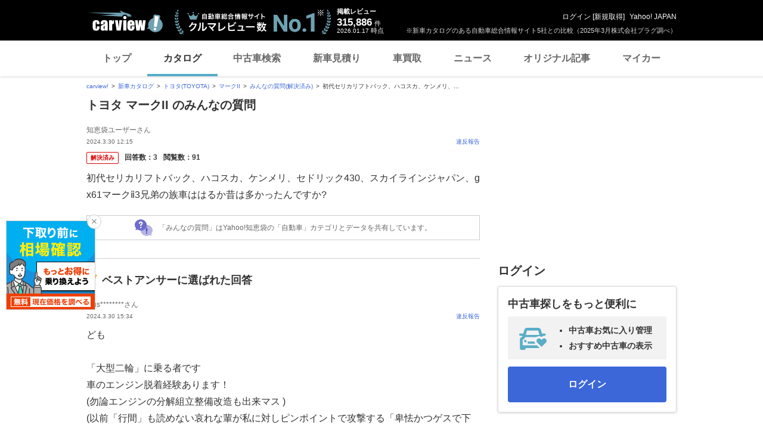

--- FILE ---
content_type: text/html;charset=UTF-8
request_url: https://carview.yahoo.co.jp/ncar/catalog/toyota/mark_ii/chiebukuro/detail/?qid=10295746685
body_size: 28318
content:
<!DOCTYPE html>
<html>
<head>
    

    <script>
        var pageData = {
            ual: {
                opttype: 'pc',
                content_id : '',
                id_type : '',
                nopv : 'false',
                mtestid : null,
                ss_join_id : '',
                ss_join_id_type : ''
            },
            miffy: {
                bucket_id: null
            }
        };
        var TLDataContext = {
            ual: {
                pageview: {
                    opttype: 'pc',
                    content_id: '',
                    id_type: '',
                    nopv: 'false',
                    mtestid: null,
                    ss_join_id: '',
                    ss_join_id_type: ''
                }
            }
        };
    </script>
    
<script async src="https://s.yimg.jp/images/ds/managed/1/managed-ual.min.js?tk=7ded0efc-cf54-4c85-a4cc-7441b2c52745&service=carview"></script>


    
    <!-- Google Tag Manager -->
    <script>(function(w,d,s,l,i){w[l]=w[l]||[];w[l].push({'gtm.start':
    new Date().getTime(),event:'gtm.js'});var f=d.getElementsByTagName(s)[0],
    j=d.createElement(s),dl=l!='dataLayer'?'&l='+l:'';j.async=true;j.src=
    'https://www.googletagmanager.com/gtm.js?id='+i+dl;f.parentNode.insertBefore(j,f);
    })(window,document,'script','dataLayer','GTM-KH268M2Z');</script>
    <!-- End Google Tag Manager -->


    <meta http-equiv="Content-Type" content="text/html; charset=utf-8">
    <meta http-equiv="Content-Style-Type" content="text/css">
    <meta http-equiv="Content-Script-Type" content="text/javascript">
    <title>『初代セリカリフトバック、ハコスカ、ケンメリ、セドリック...』 トヨタ マークII のみんなの質問</title>
    <meta name="description"
          content="『初代セリカリフトバック、ハコスカ、ケンメリ、セドリック430、スカイライン...』 トヨタ マークII のみんなの質問。 -LINEヤフーが運営する自動車総合情報サイト【carview!】">
    <meta name="keywords" content="カタログ,自動車,車,クルマ,新車情報,新車,Yahoo!,ヤフー,carview!,carview,カービュー,LINEヤフー">
    <link rel="canonical" href="https://carview.yahoo.co.jp/ncar/catalog/nissan/skyline/chiebukuro/detail/?qid=10295746685"/>
    <link rel="shortcut icon" href="https://s.yimg.jp/images/carview/pc/images/cmn/favicon.ico">

    <link href="https://s.yimg.jp/images/autos/lrec/css/lv2/yautNcarCatalog_v2.css?v=20240301" rel="stylesheet" type="text/css" media="all">
    <link href="https://s.yimg.jp/images/carview/pc/css/cmn.css?v=20231201" rel="stylesheet" type="text/css" media="all">
    <link href="https://s.yimg.jp/images/carview/pc/css/ai_floating_bnr.css" rel="stylesheet" type="text/css" media="all">
    <link href="https://s.yimg.jp/images/carview/common/css/slick.css" rel="stylesheet" type="text/css">
    <link href="https://s.yimg.jp/images/carview/common/fonts/iconfont.woff" rel="preload"  as="font" type="font/woff" crossorigin>
    <link href="https://s.yimg.jp/yui/jp/mh/pc/1.0.0/css/std.css" rel="stylesheet" type="text/css" media="all">
    <script src="https://s.yimg.jp/images/autos/lrec/js/src/yj_comparepopup.js" type="text/javascript"></script>
    <script src="https://yads.c.yimg.jp/js/yads-async.js"></script>
    
    <script async src="https://s.yimg.jp/images/ds/yas/ya-1.6.2.min.js"></script>
    <script>
        var mtestid = null;
        window.yacmds = window.yacmds || [];
        window.ya = window.ya || function(){yacmds.push(arguments)};
        ya('init', '240050dcb53945e1bdd723346b774ab8', 'cb362952-cae3-4035-be8a-af979a5a9978');
        ya('hit', 'pageview,webPerformance', {
            mtestid: mtestid
        });
        window.addEventListener('pageshow', (event) => {
            if (event.persisted === true) {
                ya('hit', 'pageview,webPerformance', {
                    mtestid: mtestid
                });
            }
        });
    </script>


    <!--SNS共有設定/-->
    
    <meta property="og:title" content="『初代セリカリフトバック、ハコスカ、ケンメリ、セドリック...』 トヨタ マークII のみんなの質問">
    <meta property="og:description" content="『初代セリカリフトバック、ハコスカ、ケンメリ、セドリック430、スカイライン...』 トヨタ マークII のみんなの質問。 -LINEヤフーが運営する自動車総合情報サイト【carview!】">
    <meta property="og:url" content="https://carview.yahoo.co.jp/ncar/catalog/toyota/mark_ii/chiebukuro/detail/?qid=10295746685">
    <meta property="og:image" content="https://autos-pctr.c.yimg.jp/[base64]">
    <meta property="og:type" content="article">
    <meta property="og:site_name" content="新車・中古車の自動車総合情報サイト【carview!】">
    

    <!--/SNS共有設定-->
    <meta name="_csrf_mota" content="AuVfamkBEBr6QO-GP28HHoezeili0wZDtxaybRjdQvWjfhjTWXSjXs6cocfR5zl4B1i5xINx1dFR28JYl3Wc0Km3BFEkoNxuR3m5DVdZXatuvGKZBROeAItTaE7lCGpju2PjXrlY">
</head>

<body class="yj990 carview-catalog" itemscope itemtype="https://schema.org/QAPage">


<!-- Google Tag Manager (noscript) -->
<noscript>
    <iframe src="https://www.googletagmanager.com/ns.html?id=GTM-KH268M2Z"
                  height="0" width="0" style="display:none;visibility:hidden"></iframe>
</noscript>
<!-- End Google Tag Manager (noscript) -->



<script>
    (function(i,s,o,g,r,a,m){i['GoogleAnalyticsObject']=r;i[r]=i[r]||function(){
        (i[r].q=i[r].q||[]).push(arguments)},i[r].l=1*new Date();a=s.createElement(o),
        m=s.getElementsByTagName(o)[0];a.async=1;a.src=g;m.parentNode.insertBefore(a,m)
    })(window,document,'script','//www.google-analytics.com/analytics.js','ga');

    ga('create', 'UA-50879924-3', 'carview.yahoo.co.jp');
    ga('send', 'pageview');

    window.addEventListener('pageshow', (event) => {
        if (event.persisted === true) {
            ga('send', 'pageview');
        }
    });
</script>

<!-- GA4 -->
<script async src="https://www.googletagmanager.com/gtag/js?id=G-LKP6YGDEPH"></script>
<script>
    window.dataLayer = window.dataLayer || [];
    function gtag(){dataLayer.push(arguments);}
    gtag('js', new Date());

    gtag('config', 'G-LKP6YGDEPH', {
        'cookie_domain': window.location.hostname
    });

    window.addEventListener('pageshow', (event) => {
        if (event.persisted === true) {
            gtag('event', 'page_view');
        }
    });
</script>



<div id="wr950">
    <div id="wrc">

        <!-- header/ -->
        <div id="header">
    <span class="yjGuid"><a name="yjPagetop" id="yjPagetop"></a><img src="https://s.yimg.jp/yui/jp/tmpl/1.1.0/audionav.gif" width="1" height="1" alt="このページの先頭です"></span>
    <span class="yjSkip"><a href="#yjContentsStart"><img src="https://s.yimg.jp/yui/jp/tmpl/1.1.0/audionav.gif" alt="このページの本文へ" width="1" height="1" ></a></span>

    <div id="sh"><!--CustomLogger #sh-->
        <div class="header_common--wrapper">
            <div class="header_common">
                
                
                    <p class="header_common--logo">
                        
                        <a href="https://carview.yahoo.co.jp/">
                        
                        <img src="https://s.yimg.jp/images/carview/common/images/svg/logo_carview_white_large.svg" alt="carview!" width="130" height="36">
                        
                        </a>
                        
                    </p>
                
                
                    <div class="header_common--review_appeal">
                        <img src="https://s.yimg.jp/images/carview/pc/images/cmn/header_car-review_no1.png" alt="自動車総合情報サイト クルマレビュー数 No.1" width="262" height="42">
                        <div class="header_common--review_appeal--note">※新車カタログのある自動車総合情報サイト5社との比較（2025年3月株式会社プラグ調べ）</div>
                    </div>
                    <div class="header_common--review_number">
                        <div class="header_common--review_number--ttl">掲載レビュー</div>
                        <div class="header_common--review_number--count"><a href="https://carview.yahoo.co.jp/ncar/catalog/" data-cl-params="_cl_link:rvwlnk;"><p>315,886</p><div class="size_small">件</div></a></div>
                        <div class="header_common--review_number--time"><time>2026.01.17</time>時点</div>
                    </div>
                    <div class="header_common--user_info">
                        <div class="header_common--user_info--name"><a href="https://login.yahoo.co.jp/config/login?.src=auto&amp;.done=https%3A%2F%2Fcarview.yahoo.co.jp%2Fncar%2Fcatalog%2Ftoyota%2Fmark_ii%2Fchiebukuro%2Fdetail%2F%3Fqid%3D10295746685">ログイン</a> [<a href="https://account.edit.yahoo.co.jp/registration?.src=www&amp;.done=https%3A%2F%2Fcarview.yahoo.co.jp%2Fncar%2Fcatalog%2Ftoyota%2Fmark_ii%2Fchiebukuro%2Fdetail%2F%3Fqid%3D10295746685">新規取得</a>]</div>
                        
                        <div class="header_common--user_info--ylogo"><a href="https://www.yahoo.co.jp/">Yahoo! JAPAN</a></div>
                    </div>
                
            </div>
        </div>
    </div><!--ULT /#sh-->

    
        <div id="h_nav"><!--ULT #h_nav-->
            <div class="global_nav_wrapper">
                <nav class="global_nav">
                    <a class="global_nav--item" data-cl-params="_cl_link:top;" href="https://carview.yahoo.co.jp/" data-cl_cl_index="1">トップ</a>
                    <a class="global_nav--item is-current" data-cl-params="_cl_link:ctl;" href="https://carview.yahoo.co.jp/ncar/catalog/" data-cl_cl_index="2">カタログ</a>
                    <a class="global_nav--item" data-cl-params="_cl_link:ucr;" href="https://ucar.carview.yahoo.co.jp/" data-cl_cl_index="3">中古車検索</a>
                    <a class="global_nav--item" data-cl-params="_cl_link:estm;" href="https://carviewform.yahoo.co.jp/newcar/?utm_source=carview&amp;utm_medium=referral&amp;utm_campaign=cv_glonavi_pc&amp;src=cv_glonavi_pc" data-cl_cl_index="4">新車見積り</a>
                    <a class="global_nav--item" data-cl-params="_cl_link:asmt;" href="https://kaitori.carview.co.jp/?src=yahooautos_kaitori_glonavi_pc" data-cl_cl_index="5">車買取</a>
                    <a class="global_nav--item" data-cl-params="_cl_link:news;" href="https://carview.yahoo.co.jp/news/" data-cl_cl_index="6">ニュース</a>
                    <a class="global_nav--item" data-cl-params="_cl_link:art;" href="https://carview.yahoo.co.jp/article/" data-cl_cl_index="7">オリジナル記事</a>
                    <a class="global_nav--item" data-cl-params="_cl_link:myc;" href="https://mycar.yahoo.co.jp/" data-cl_cl_index="8">マイカー</a>
                </nav>
            </div>

        </div><!--ULT /#h_nav-->
    
</div><!--/#header-->

        <!-- /header -->

        <div id="emg">
            <script defer src="https://s.yimg.jp/images/templa/mhdemg/v2/templa.min.js"></script>
<script>
    window.addEventListener('DOMContentLoaded', function () {
        if (typeof YAHOO !== 'undefined' && typeof YAHOO.JP !== 'undefined' && typeof YAHOO.JP.templa.EMG !== 'undefined' && typeof YAHOO.JP.templa.EMG.load !== 'undefined') {
            YAHOO.JP.templa.EMG.load({
                device_id: 'pc',
                disable_emg1: false,
                disable_emg2: false,
                disable_emg3: false
            });
        }
    }, false);
</script>
<div id="TEMPLA_EMG"></div>
        </div>

        <!-- NO JS/ -->
        
    <noscript>
        <div class="jsOff">
            <p>現在JavaScriptが無効になっています。carview!のすべての機能を利用するためには、JavaScriptの設定を有効にしてください。<br />
                JavaScriptの設定を変更する方法は<a href="https://support.yahoo-net.jp/noscript">こちら</a>。</p>
        </div>
    </noscript>

        <!-- /NO JS -->

        <div id="sclR">

            <div id="bclst"><!--CustomLogger #bclst-->
    <div id="yjContentsHeader">
        <div id="yjBreadcrumbs" class="breadcrumbs"><!--/#yjBreadcrumbs-->
            <ul>
                <li><a href="/">carview!</a></li>
                
                    
                    
                        <li><a href="/ncar/catalog/">新車カタログ</a></li>
                    
                    
                    
                
                    
                    
                        <li><a href="/ncar/catalog/toyota/">トヨタ(TOYOTA)</a></li>
                    
                    
                    
                
                    
                    
                        <li><a href="/ncar/catalog/toyota/mark_ii/">マークII</a></li>
                    
                    
                    
                
                    
                    
                        <li><a href="/ncar/catalog/toyota/mark_ii/chiebukuro/">みんなの質問(解決済み)</a></li>
                    
                    
                    
                
                    
                    
                    
                    
                        <li>初代セリカリフトバック、ハコスカ、ケンメリ、...</li>
                    
                
            </ul>
        </div><!--/#yjBreadcrumbs-->
    </div><!--/#yjContentsHeader-->
</div><!--CustomLogger /#bclst-->

            <!-- #mn -->
            <div id="mn">
                <div id="mnc">
                    <div itemprop="mainEntity" itemscope itemtype="https://schema.org/Question">

                        <div class="ttl--cover_box">
                            <p id="model-top" class="ttl--page mg0b">
                                <span class="ttl--page--main_txt">トヨタ マークII のみんなの質問</span>
                            </p>
                        </div>

                        <div class="qanda_detail">

                            <!-- question/ -->
                            <div class="qanda_detail--questioner">
    <div class="qanda_detail--questioner--body">
        <div class="qanda_detail--questioner--user_info">
            <div class="qanda_detail--questioner--user_info--main">
                <p class="qanda_detail--questioner--user_info--main--name">知恵袋ユーザーさん</p>
                <p class="qanda_detail--questioner--user_info--main--post" itemprop="dateCreated">2024.3.30 12:15</p>
            </div>
            <div class="qanda_detail--questioner--user_info--report">
                <div id="report"><!--CustomLogger #report-->
                    <a href="https://chiebukuro.yahoo.co.jp/report/10295746685?done=https%3A%2F%2Fcarview.yahoo.co.jp%2Fncar%2Fcatalog%2Ftoyota%2Fmark_ii%2Fchiebukuro%2Fdetail%2F%3Fqid%3D10295746685&amp;cflg=38" class="qanda_detail--questioner--user_info--report--link">違反報告</a>
                </div><!--CustomLogger /#report-->
            </div>
        </div>
        <div class="qanda_detail--questioner--status">
            <span class="ico_tag-chiebukuro ico_tag-chiebukuro_solved">解決済み</span>
            <dl class="qanda_detail--questioner--status--count">
                <dt class="qanda_detail--questioner--status--count--ttl">回答数：</dt>
                <dd class="qanda_detail--questioner--status--count--body">3</dd>
                <span itemprop="answerCount" style="display:none;">3</span>
            </dl>
            <dl class="qanda_detail--questioner--status--count">
                <dt class="qanda_detail--questioner--status--count--ttl">閲覧数：</dt>
                <dd class="qanda_detail--questioner--status--count--body">91</dd>
            </dl>
            <span itemprop="upvoteCount" style="display:none;">0</span>
        </div>
        <div class="qanda_detail--questioner--main">
            <h1 class="qanda_detail--questioner--main--ttl" itemprop="name">
                
                    初代セリカリフトバック、ハコスカ、ケンメリ、セドリック430、スカイラインジャパン、gx61マークⅱ3兄弟の族車ははるか昔は多かったんですか?<br />
                
            </h1>
            <p class="qanda_detail--questioner--main--txt" itemprop="text" style="display:none;">
                
                    
                        初代セリカリフトバック、ハコスカ、ケンメリ、セドリック430、スカイラインジャパン、gx61マークⅱ3兄弟の族車ははるか昔は多かったんですか?<br />
                    
                
                
            </p>
        </div>
        
        

        
        
            <div class="qanda--explain_chiebukuro">
                <span class="ico_chiebukuro"></span>
                <div class="qanda--explain_chiebukuro--main">「みんなの質問」はYahoo!知恵袋の「自動車」カテゴリとデータを共有しています。</div>
            </div>
        

    </div>
</div>
                            <!-- /question -->

                            <!-- YDNTEXT -->
                            <div class="adANEMOS">
                                <div id="ad-text-two-row"></div>
                            </div>
                            <!-- YDNTEXT -->

                            <!-- answer/ -->
                            <div id="bstans"><!--CustomLogger #bstans-->
    <div class="qanda_detail--best_answer"
         itemprop="acceptedAnswer" itemscope itemtype="https://schema.org/Answer" itemid="https://carview.yahoo.co.jp/ncar/catalog/toyota/mark_ii/chiebukuro/detail/?qid=10295746685">
        <h2 class="qanda_detail--best_answer--ttl">
            <span class="qanda_detail--best_answer--ttl--txt">ベストアンサーに選ばれた回答</span>
        </h2>
        <div class="qanda_detail--best_answer--body">
            <div class="qanda_detail--best_answer--user_info">
                <div class="qanda_detail--best_answer--user_info--main">
                    <p class="qanda_detail--best_answer--user_info--main--name">mus********さん</p>
                    <p class="qanda_detail--best_answer--user_info--main--post" itemprop="dateCreated">2024.3.30 15:34</p>
                    <span itemprop="upvoteCount" style="display:none;">0</span>
                </div>
                <div class="qanda_detail--best_answer--user_info--report">
                    <a href="https://chiebukuro.yahoo.co.jp/report/10295746685?done=https%3A%2F%2Fcarview.yahoo.co.jp%2Fncar%2Fcatalog%2Ftoyota%2Fmark_ii%2Fchiebukuro%2Fdetail%2F%3Fqid%3D10295746685&amp;cflg=38&amp;aid=686243020" class="qanda_detail--best_answer--user_info--report--link">違反報告</a>
                </div>
            </div>
            <div class="qanda_detail--best_answer--main">
                <p class="qanda_detail--best_answer--main--txt" itemprop="text">
                    
                        ども<br />
                    
                        <br />
                    
                        「大型二輪」に乗る者です<br />
                    
                        車のエンジン脱着経験あります！<br />
                    
                        (勿論エンジンの分解組立整備改造も出来マス )<br />
                    
                        (以前「行間」も読めない哀れな輩が私に対しピンポイントで攻撃する「卑怯かつゲスで下品」な質問をして来た為にスマートでは無いですが致し方なく書いている次第です！) (￣^￣)<br />
                    
                        <br />
                    
                        質問者さんへ<br />
                    
                        G◯61は結構走っていましたよ<br />
                    
                        (ヤン車(族車)です )<br />
                    
                        <br />
                    
                        30年以上昔の学生時代ですが<br />
                    
                        実家近くの解体屋にも<br />
                    
                        ・シャコタンのクレス◯(g◯61です)<br />
                    
                        が何台もあり<br />
                    
                        譲って欲しくて休みに行くのですが<br />
                    
                        <br />
                    
                        何回行っても<br />
                    
                        ・管理者がいない<br />
                    
                        ので<br />
                    
                        譲ってもらう機会を失いました<br />
                    
                        <br />
                    
                        大学時代<br />
                    
                        ・セリ◯ XX(Ga61型です )<br />
                    
                        を3台乗り継ぎ散々走ったので<br />
                    
                        最近中古市場で目にしたり<br />
                    
                        高騰しても心がザワついたり<br />
                    
                        しないのですが<br />
                    
                        <br />
                    
                        乗りたくて乗れなかった<br />
                    
                        ・G◯61クレス◯<br />
                    
                        ・R30 [2ドアクーペ]<br />
                    
                        (RS・GTどちらかは問わない・ただし「ターボは必須」です！♪)<br />
                    
                        の二台は<br />
                    
                        ・入手チャンスあった<br />
                    
                        ・しかし今一歩で入手に至らなかった<br />
                    
                        点で<br />
                    
                        今でも車雑誌で姿を見る度に<br />
                    
                        ・心がザワ付く<br />
                    
                        ・何だかモヤモヤする！<br />
                    
                        のです<br />
                    
                        <br />
                    
                        現在ソレらより遥かに古い<br />
                    
                        ・1970年代のアメ車<br />
                    
                        (「本物」(非レプリカ・非複製の意)のマッスルカーで排気量オーバー7リットル(7000cc以上！)のV8エンジン車です)<br />
                    
                        がありますが<br />
                    
                        <br />
                    
                        80～90年代も<br />
                    
                        懐かしくなって来ましたネ！<br />
                    
                        (^ω^) /<br />
                    
                        <br />
                    
                        ネオ ヒストリック<br />
                    
                        (80～90年代車の総称)<br />
                    
                        に乗る「若い女性」も<br />
                    
                        割といたりして良いですネ！♪<br />
                    
                        <br />
                    
                        これまた約20年弱前ですが<br />
                    
                        仕事で走っていると<br />
                    
                        ・私より10才以上若い女性二人<br />
                    
                        が<br />
                    
                        「510ブルーバー◯」で<br />
                    
                        乗っていました！(°Д°)<br />
                    
                        <br />
                    
                        当時から<br />
                    
                        1970年代車(アメ車)を持っていたので<br />
                    
                        (仕事なのでその車に乗ってはいませんでした)<br />
                    
                        思わず声を掛けると<br />
                    
                        話が弾みました<br />
                    
                        (仕事中で無かったら連絡先聞いていたのですが！)(&gt; &lt;)<br />
                    
                        <br />
                    
                        疑われない様に<br />
                    
                        ・写真やベルト<br />
                    
                        (私の車両は「2点式」なので )<br />
                    
                        の話をすると彼女達も<br />
                    
                        (ドライバーの女性です)<br />
                    
                        ・私のも二点です ww<br />
                    
                        と言って<br />
                    
                        装着状態を指差してました (^ ^)<br />
                    
                        <br />
                    
                        他回答者さんの回答の様に<br />
                    
                        ・ローレ◯<br />
                    
                        ・ケンメ◯<br />
                    
                        等と<br />
                    
                        G◯61やカリー◯が<br />
                    
                        多かったです<br />
                    
                        <br />
                    
                        セドグ◯も430より<br />
                    
                        330の方が多かった気がします<br />
                    
                        <br />
                    
                        なお<br />
                    
                        ・130 ローレ◯ (通称ブタケツ)<br />
                    
                        ・330セドリッ◯<br />
                    
                        は小学時代にアオシ◯のプラモで<br />
                    
                        作ってシャコタンにしていました<br />
                    
                        (笑 )<br />
                    
                        しかしローレ◯は<br />
                    
                        気に入り過ぎていつも持っていたら<br />
                    
                        ある日悲劇が！(°Д°)<br />
                    
                        <br />
                    
                        アレは忘れもしない小2の時です<br />
                    
                        (今思えばローダウン(シャコタン)の目覚め早かったナ と我ながら思いマス)<br />
                    
                        (苦笑 )<br />
                    
                        自転車の前カゴに入れて未舗装路<br />
                    
                        (父親が自◯官で自宅である自◯隊官舎の回りでした )<br />
                    
                        を走らせていると振動で浮いて落下！(°Д°)<br />
                    
                        してしまい更には運悪く<br />
                    
                        ・後輪の軌跡<br />
                    
                        にバッチリ落ちてしまい<br />
                    
                        ・見事にペチャンコ！(´TωT`)<br />
                    
                        になってしまいました<br />
                    
                        <br />
                    
                        今ならペチャンコ状態から<br />
                    
                        ・復元可能！<br />
                    
                        な技術ありますが<br />
                    
                        (実際にハタチ頃 オヤジに握り潰されたアメ車(今乗ってる車のモデルです)を「再生・復元」しました )<br />
                    
                        40年以上前の当時の私には<br />
                    
                        そんな気の効くテクニックは<br />
                    
                        持っておらず<br />
                    
                        泣きながらお別れしました(´TωT`)<br />
                    
                        (もしくは多少修正とダメージ加工で「事故車」あるいは「そのまま保管」と言う選択です )<br />
                    
                        (気付くと約30年弱経過する「造り掛けのスポーツ車」(アメ車です(汗))もあり「保管」(部品や再生目的)も「アリ」だったと思ってます )<br />
                    
                        <br />
                    
                        最近同メーカー製の同型車<br />
                    
                        (130ローレ◯ )<br />
                    
                        を40年ぶりに模型屋にて購入<br />
                    
                        しましたが<br />
                    
                        未だ昔のモデルに未練があるのか？<br />
                    
                        (同じメーカー・車種ですが「シリーズが違い」ます )<br />
                    
                        (小学時代のは「街◯レーサー」みたいなシリーズで正に「族車」仕様が造れる仕様でしたが今回買ったのは「落ち着いた」仕様モデルでした )<br />
                    
                        <br />
                    
                        組立て前の<br />
                    
                        ボディ洗浄とバリ取のみ<br />
                    
                        で作成が止まってしまいました<br />
                    
                         (´TωT`)<br />
                    
                        <br />
                    
                        今夏あたり「仮組み」位は<br />
                    
                        やりたいな？ (ｰдｰ)<br />
                    
                        とは考えております<br />
                    
                        <br />
                    
                        ちなみに未組立未開封の<br />
                    
                        ・g◯61マー◯ Ⅱ のプラモ<br />
                    
                        もあります(爆 )<br />
                    
                         (°Д°)<br />
                    
                </p>
            </div>
            
            
        </div>
    </div>
</div><!--CustomLogger /#bstans-->

<!-- answer_list/ -->
<div id="ans_lst"><!--CustomLogger #ans_lst-->
    <div class="qanda_detail--answer">
        <h2 class="ttl--section">
          <span class="ttl--section--main_txt">
              その他の回答
              
              <span class="ttl--section--main_txt--inner ttl--section--main_txt--inner-qanda">（2件）</span>
          </span>
        </h2>
        <ul class="qanda_detail--answer--list js-answer_more_list">
            <li itemprop="suggestedAnswer" itemscope itemtype="https://schema.org/Answer" class="qanda_detail--answer--list--item">
                <span itemprop="url" style="display:none;">https://carview.yahoo.co.jp/ncar/catalog/toyota/mark_ii/chiebukuro/detail/?qid=10295746685</span>
                <div class="qanda_detail--answer--list--item--user_info">
                    <div class="qanda_detail--answer--list--item--user_info--main">
                        <p class="qanda_detail--answer--list--item--user_info--main--name">IR 1さん</p>
                        <p class="qanda_detail--answer--list--item--user_info--main--post"
                           itemprop="dateCreated">2024.3.30 14:17</p>
                    </div>
                    <span itemprop="upvoteCount" style="display:none;">0</span>
                    <div class="qanda_detail--answer--list--item--user_info--report">
                        <a href="https://chiebukuro.yahoo.co.jp/report/10295746685?done=https%3A%2F%2Fcarview.yahoo.co.jp%2Fncar%2Fcatalog%2Ftoyota%2Fmark_ii%2Fchiebukuro%2Fdetail%2F%3Fqid%3D10295746685&amp;cflg=38&amp;aid=686236933" class="qanda_detail--answer--list--item--user_info--report--link">違反報告</a>
                    </div>
                </div>
                <div class="qanda_detail--answer--list--item--main">
                    <p class="qanda_detail--answer--list--item--main--txt" itemprop="text">
                        
                            族が一番多かったのは1980年<br />
                        
                            セドリック430、GX61もJAPANも出たばかりで、族車はいない。<br />
                        
                            ハコスカ、セリカ あまりいなかった。<br />
                        
                            多かったのはケンメリとローレル<br />
                        
                    </p>
                </div>
                
            </li>
            <li itemprop="suggestedAnswer" itemscope itemtype="https://schema.org/Answer" class="qanda_detail--answer--list--item">
                <span itemprop="url" style="display:none;">https://carview.yahoo.co.jp/ncar/catalog/toyota/mark_ii/chiebukuro/detail/?qid=10295746685</span>
                <div class="qanda_detail--answer--list--item--user_info">
                    <div class="qanda_detail--answer--list--item--user_info--main">
                        <p class="qanda_detail--answer--list--item--user_info--main--name">aqu********さん</p>
                        <p class="qanda_detail--answer--list--item--user_info--main--post"
                           itemprop="dateCreated">2024.3.30 12:44</p>
                    </div>
                    <span itemprop="upvoteCount" style="display:none;">0</span>
                    <div class="qanda_detail--answer--list--item--user_info--report">
                        <a href="https://chiebukuro.yahoo.co.jp/report/10295746685?done=https%3A%2F%2Fcarview.yahoo.co.jp%2Fncar%2Fcatalog%2Ftoyota%2Fmark_ii%2Fchiebukuro%2Fdetail%2F%3Fqid%3D10295746685&amp;cflg=38&amp;aid=686229511" class="qanda_detail--answer--list--item--user_info--report--link">違反報告</a>
                    </div>
                </div>
                <div class="qanda_detail--answer--list--item--main">
                    <p class="qanda_detail--answer--list--item--main--txt" itemprop="text">
                        
                            いや、族車の定番は昔からローレル。<br />
                        
                            スカイラインより太いタイヤが履けるし、中古車が安いからね<br />
                        
                    </p>
                </div>
                
            </li>
        </ul>
        
    </div>
</div><!--CustomLogger /#ans_lst-->
<!-- /answer_list -->
<!-- pager/ -->
<!--CustomLogger /#bot_pg-->
<!-- /pager -->
<div id="ans_mr"><!-- CustomLogger #ans_mr -->
    <div class="qanda_detail--answer--list--more">
        <a href="#anchor-answer_list" class="qanda_detail--answer--list--more--btn js-answer_more_btn cl-nofollow">その他の回答をもっと見る</a>
    </div>
</div><!-- CustomLogger /#ans_mr -->
                            <!-- /answer -->

                            <!-- chieLink/-->
                            <div id="chielnk"><!--CustomLogger #chielnk-->
                                <div class="qanda--lead_chiebukuro">
    <div class="qanda--lead_chiebukuro--main">「みんなの質問」はYahoo!知恵袋の<br>「自動車」カテゴリとデータを共有しています。</div>
    <div class="qanda--lead_chiebukuro--lead_btn">
        <a href="https://login.yahoo.co.jp/config/login?.src=auto&amp;.done=https%3A%2F%2Fcarview.yahoo.co.jp%2Fncar%2Fcatalog%2Ftoyota%2Fmark_ii%2Fchiebukuro%2Fquestion%2Fpost%3Fsource%3Dctlg%26fromUrl%3Dhttps%253A%252F%252Fcarview.yahoo.co.jp%252Fncar%252Fcatalog%252Ftoyota%252Fmark_ii%252Fchiebukuro%252Fdetail%252F%253Fqid%253D10295746685" class="btn--post_qanda" data-cl-params="_cl_link:question;_cl_position:1;" rel="nofollow">質問をする</a>
    </div>
</div>
                            </div><!--CustomLogger /#chielnk-->
                            <!-- /chieLink-->

                            <!-- other_questions/ -->
                            <div id="chielst_mr"><!--CustomLogger #chielst_mr-->
    <div class="qanda_detail--addition">
        <h2 class="ttl--section">
          <span class="ttl--section--main_txt">あわせて知りたい</span>
        </h2>
        <ul class="qanda_list--list">
            <li class="qanda_list--list--item">
                <div class="qanda_list--list--item--main">
                    <p class="qanda_list--list--item--main--ttl">
                        <a href="/ncar/catalog/toyota/mark_ii/chiebukuro/detail/?qid=11324357191"
                           class="qanda_list--list--item--main--link"
                           data-cl-params="_cl_link:chie_ttl;">jzx100 とjzx90 フロントキャリパーは流用可能なのでしょうか。 グレードはツアラーvになります</a></p>
                    <p class="qanda_list--list--item--main--post">2026.1.16</p>
                    <div class="qanda_list--list--item--main--status">
                        <span class="ico_tag-chiebukuro ico_tag-chiebukuro_accepting">回答受付中</span>
                        <dl class="qanda_list--list--item--main--status--count">
                            <dt class="qanda_list--list--item--main--status--count--ttl">回答数：</dt>
                            <dd class="qanda_list--list--item--main--status--count--body">0</dd>
                        </dl>
                        <dl class="qanda_list--list--item--main--status--count">
                            <dt class="qanda_list--list--item--main--status--count--ttl">閲覧数：</dt>
                            <dd class="qanda_list--list--item--main--status--count--body">3</dd>
                        </dl>
                        
                    </div>
                    
                    
                    <p class="qanda_list--list--item--more">
                        <a href="/ncar/catalog/toyota/mark_ii/chiebukuro/detail/?qid=11324357191"
                           class="qanda_list--list--item--more--txt" data-cl-params="_cl_link:chie_mr;">続きを見る</a>
                    </p>
                </div>
            </li>
            <li class="qanda_list--list--item">
                <div class="qanda_list--list--item--main">
                    <p class="qanda_list--list--item--main--ttl">
                        <a href="/ncar/catalog/toyota/mark_ii/chiebukuro/detail/?qid=13324355693"
                           class="qanda_list--list--item--main--link"
                           data-cl-params="_cl_link:chie_ttl;">JKラングラーについてご質問です。 後期より前期の方が色々と壊れやすいと聞きますが、 そんなに故障頻度、変わりますか？ 40年前のマークIIに乗っているので故障には全然理解あります。 前期の方...</a></p>
                    <p class="qanda_list--list--item--main--post">2026.1.16</p>
                    <div class="qanda_list--list--item--main--status">
                        <span class="ico_tag-chiebukuro ico_tag-chiebukuro_accepting">回答受付中</span>
                        <dl class="qanda_list--list--item--main--status--count">
                            <dt class="qanda_list--list--item--main--status--count--ttl">回答数：</dt>
                            <dd class="qanda_list--list--item--main--status--count--body">0</dd>
                        </dl>
                        <dl class="qanda_list--list--item--main--status--count">
                            <dt class="qanda_list--list--item--main--status--count--ttl">閲覧数：</dt>
                            <dd class="qanda_list--list--item--main--status--count--body">5</dd>
                        </dl>
                        
                    </div>
                    
                    
                    <p class="qanda_list--list--item--more">
                        <a href="/ncar/catalog/toyota/mark_ii/chiebukuro/detail/?qid=13324355693"
                           class="qanda_list--list--item--more--txt" data-cl-params="_cl_link:chie_mr;">続きを見る</a>
                    </p>
                </div>
            </li>
            <li class="qanda_list--list--item">
                <div class="qanda_list--list--item--main">
                    <p class="qanda_list--list--item--main--ttl">
                        <a href="/ncar/catalog/toyota/mark_ii/chiebukuro/detail/?qid=11324337806"
                           class="qanda_list--list--item--main--link"
                           data-cl-params="_cl_link:chie_ttl;">jzx100 mark2 のシートレールボルトの品番分かりますか？ホームセンターのボルトまで代用しようと思ったら無理でした。</a></p>
                    <p class="qanda_list--list--item--main--post">2026.1.16</p>
                    <div class="qanda_list--list--item--main--status">
                        <span class="ico_tag-chiebukuro ico_tag-chiebukuro_accepting">回答受付中</span>
                        <dl class="qanda_list--list--item--main--status--count">
                            <dt class="qanda_list--list--item--main--status--count--ttl">回答数：</dt>
                            <dd class="qanda_list--list--item--main--status--count--body">1</dd>
                        </dl>
                        <dl class="qanda_list--list--item--main--status--count">
                            <dt class="qanda_list--list--item--main--status--count--ttl">閲覧数：</dt>
                            <dd class="qanda_list--list--item--main--status--count--body">4</dd>
                        </dl>
                        
                    </div>
                    
                    
                        <p class="qanda_list--list--item--main--txt"></p>
                    
                    <p class="qanda_list--list--item--more">
                        <a href="/ncar/catalog/toyota/mark_ii/chiebukuro/detail/?qid=11324337806"
                           class="qanda_list--list--item--more--txt" data-cl-params="_cl_link:chie_mr;">続きを見る</a>
                    </p>
                </div>
            </li>
        </ul>
    </div>
</div><!--CustomLogger /#chielst_mr-->
                            <!-- /other_questions -->

                            <div id="listbck"><!--CustomLogger #listbck-->
                                <div class="back-to-prev__block size_12">
                                    <a href="/ncar/catalog/toyota/mark_ii/chiebukuro_all/" class="link_arw link_arw-left">トヨタ マークII のみんなの質問一覧ページに戻る</a>
                                </div>
                            </div><!--CustomLogger /#listbck-->

                        </div>

                        <div id="chiedtl"><!--CustomLogger #chiedtl-->

                            
                                

    <div class="ttl--cover_box">
        
        <h2 id="model-top" class="ttl--page">
            <span class="ttl--page--main_txt" >
                <a href="/ncar/catalog/toyota/mark_ii/"
                   data-ga-category="lnk_catalog_ncar_mdltxt"
                   data-ga-action="click_pc_chiedtl_btm"
                   data-ga-label="catalog_toyota_mark_ii"
                   data-ya-category="pc_click_ncar_mdltxt"
                   data-ya-name="pc_click_ncar_mdltxt_chiedtl_btm_toyota_mark_ii"
                   onclick="CvAnalytics.prototype.clickEvent(this);"
                   data-cl-params="_cl_link:mdllnk_txt;">トヨタ マークII </a>
            </span>
        </h2>
        <!----- マイカー登録モーダル展開ボタン ----->
        
        
        
        <a href="https://login.yahoo.co.jp/config/login?.src=auto&amp;.done=https%3A%2F%2Fmycar.yahoo.co.jp%2Fregister%2F%3Ffrom%3Dcatalog%26brandid%3D1%26modelid%3D562"
           class="ttl--cover_box--fv_btn btn--favorite active"
           role="button"
           data-ga-category="btn_catalog_ncar_fvrt"
           data-ga-action="click_pc_chiedtl_btm"
           data-ga-label="catalog_toyota_mark_ii"
           data-ya-category="pc_click_ncar_fvrt"
           data-ya-name="pc_click_ncar_fvrt_chiedtl_btm_toyota_mark_ii"
           onclick="CvAnalytics.prototype.clickEvent(this);"
           data-cl-params="_cl_link:mycarbtn;">
            <span class="ico_favorite"></span><span class="btn_txt">マイカー登録</span>
        </a>
        <!----- /マイカー登録モーダル展開ボタン ----->
    </div>

    <!-- 車種タイトル/ -->
    <!-- 車両共通ヘッダー/ -->
    <div class="common_explanation">
        <div class="common_explanation--box">
            <div class="common_explanation--box--photo">
                <img src="https://autos-pctr.c.yimg.jp/[base64]" alt="トヨタ マークII 新型・現行モデル" >
            </div>

            <!-- 車種価格表示部分/ -->
            <ul class="common_explanation--box--price">
                
                
                
                    <li class="common_explanation--box--price--innr">
                        <dl class="common_explanation--box--price--innr--content">
    <dt class="common_explanation--box--price--innr--content--ttl">中古車本体価格</dt>
    <dd class="common_explanation--box--price--innr--content--body">
        
        
        
            <div class="common_explanation--box--price--innr--content--body--price_txt">
                <span class="common_explanation--box--price--innr--content--body--price_txt--num">19<span class="size_small">.8</span></span>
                <span class="common_explanation--box--price--innr--content--body--price_txt--txt">万円</span>
                <span class="common_explanation--box--price--innr--content--body--price_txt--connect">〜</span>
                <span class="common_explanation--box--price--innr--content--body--price_txt--num">639<span class="size_small">.0</span></span>
                <span class="common_explanation--box--price--innr--content--body--price_txt--txt">万円</span>
            </div>
        
    </dd>
</dl>
<div class="common_explanation--box--price--innr--btn">
    <a href="https://ucar.carview.yahoo.co.jp/model/toyota/mark2/"
       class="btn--used size_full"
       role="button"
       data-ga-category="btn_catalog_ncar_ucrsrch"
       data-ga-action="click_pc_chiedtl_btm"
       data-ga-label="catalog_toyota_mark_ii"
       data-ya-category="pc_click_ncar_ucrsrch"
       data-ya-name="pc_click_ncar_ucrsrch_chiedtl_btm_toyota_mark_ii"
       onclick="CvAnalytics.prototype.clickEvent(this);"
       data-cl-params="_cl_link:ucr_btn;">
        <span class="btn_txt">中古車を検索</span>
    </a>
</div>

                    </li>
                    <li class="common_explanation--box--price--innr">
                        <dl class="common_explanation--box--price--innr--content">
    <dt class="common_explanation--box--price--innr--content--ttl">新車価格<small>（税込）</small></dt>
    <dd class="common_explanation--box--price--innr--content--body">
        <div class="common_explanation--box--price--innr--content--body--price_txt">
            
            
            
            
            
            
                <span class="common_explanation--box--price--innr--content--body--price_txt--num col_red"><span class="size_large">246</span><span class="size_small">.8</span></span>
                <span class="common_explanation--box--price--innr--content--body--price_txt--txt">万円</span>
                <span class="common_explanation--box--price--innr--content--body--price_txt--connect"><span class="size_large">〜</span></span>
                <span class="common_explanation--box--price--innr--content--body--price_txt--num col_red"><span class="size_large">354</span><span class="size_small">.9</span></span>
                <span class="common_explanation--box--price--innr--content--body--price_txt--txt">万円</span>
            
        </div>
    </dd>
</dl>

<div class="common_explanation--box--price--innr--btn">
    
    <a href="javascript:;"
       class="btn--conversion size_full with_free disabled"
       role="button">
        <span class="btn_txt">新車見積もりスタート</span>
    </a>
</div>
                    </li>
                
            </ul>
            <!-- /車種価格表示部分 -->
        </div>
        <dl class="model_simple_explanation--price_info--price">
    <div class="common_explanation--kaitori_link">
        <a data-ga-category="lnk_catalog_ncar_ktr"
           data-ga-action="click_pc_chiedtl_btm"
           data-ga-label="catalog_toyota_mark_ii"
           data-ya-category="pc_click_ncar_ktr"
           data-ya-name="pc_click_ncar_ktr_chiedtl_btm_toyota_mark_ii"
           onclick="CvAnalytics.prototype.clickEvent(this);"
           data-cl-params="_cl_link:asmt_lnk;"
           class="link_arw link_arw-left"
           href="https://kaitori.carview.co.jp/souba/toyota/mark_ii/?src=yahooautos_catalog_modeltoptext">マークIIの車買取相場を調べる</a>
    </div>
</dl>
    </div>

    <script type="text/javascript">
        function estimatePost(){
            event.preventDefault();
            var recUrl = "https://carviewform.yahoo.co.jp/newcar/toyota/mark_ii/";
            var param = "?utm_source=carview&utm_medium=referral&utm_campaign=cv_catalog_btn_toyota_mark_ii_pc";
            var src = "&src=cv_catalog_btn_toyota_mark_ii_pc";
            window.open(recUrl + param + src);
        }
        function estimatePostEnter(){
            if(window.event.keyCode == 13){
                estimatePost();
                return false;
            }
        }
    </script>


                            

                        </div><!--CustomLogger /#chiedtl-->

                        <!--追加モジュールリスト-->
                        
                            <!--関連モデルリスト-->
                            <div id="rltd_mdl"><!--CustomLogger #rltd_mdl-->
    <div class="p-section_catalog">
        <h2 class="ttl--section"><span class="ttl--section--main_txt">マークIIを見た人はこんな車と比較しています</span></h2>
        <div class="p-list_landscape p-list_landscape-col3">
            <div class="p-list_landscape--item--wrap js-slider_common_col3-decimals">
                <div class="p-list_landscape--item">
                    <a href="/ncar/catalog/nissan/skyline/" class="p-list_landscape--item--link">
                        <div class="p-list_landscape--item--img">
                            <img src="https://autos-pctr.c.yimg.jp/[base64]" width="179" height="111" alt="車種" loading="lazy">
                        </div>
                        <p class="p-list_landscape--item--heading">日産 スカイライン</p>
                    </a>
                </div>
                <div class="p-list_landscape--item">
                    <a href="/ncar/catalog/subaru/wrx_s4/" class="p-list_landscape--item--link">
                        <div class="p-list_landscape--item--img">
                            <img src="https://autos-pctr.c.yimg.jp/[base64]" width="179" height="111" alt="車種" loading="lazy">
                        </div>
                        <p class="p-list_landscape--item--heading">スバル WRX S4</p>
                    </a>
                </div>
                <div class="p-list_landscape--item">
                    <a href="/ncar/catalog/lexus/ls/" class="p-list_landscape--item--link">
                        <div class="p-list_landscape--item--img">
                            <img src="https://autos-pctr.c.yimg.jp/[base64]" width="179" height="111" alt="車種" loading="lazy">
                        </div>
                        <p class="p-list_landscape--item--heading">レクサス LS</p>
                    </a>
                </div>
                <div class="p-list_landscape--item">
                    <a href="/ncar/catalog/bmw/series_3_sedan/" class="p-list_landscape--item--link">
                        <div class="p-list_landscape--item--img">
                            <img src="https://autos-pctr.c.yimg.jp/[base64]" width="179" height="111" alt="車種" loading="lazy">
                        </div>
                        <p class="p-list_landscape--item--heading">BMW 3シリーズ セダン</p>
                    </a>
                </div>
                <div class="p-list_landscape--item">
                    <a href="/ncar/catalog/lexus/is_hybrid/" class="p-list_landscape--item--link">
                        <div class="p-list_landscape--item--img">
                            <img src="https://autos-pctr.c.yimg.jp/[base64]" width="179" height="111" alt="車種" loading="lazy">
                        </div>
                        <p class="p-list_landscape--item--heading">レクサス ISハイブリッド</p>
                    </a>
                </div>
                <div class="p-list_landscape--item">
                    <a href="/ncar/catalog/mercedes-benz/c-class_sedan/" class="p-list_landscape--item--link">
                        <div class="p-list_landscape--item--img">
                            <img src="https://autos-pctr.c.yimg.jp/[base64]" width="179" height="111" alt="車種" loading="lazy">
                        </div>
                        <p class="p-list_landscape--item--heading">メルセデス・ベンツ Cクラス セダン</p>
                    </a>
                </div>
                <div class="p-list_landscape--item">
                    <a href="/ncar/catalog/honda/accord/" class="p-list_landscape--item--link">
                        <div class="p-list_landscape--item--img">
                            <img src="https://autos-pctr.c.yimg.jp/[base64]" width="179" height="111" alt="車種" loading="lazy">
                        </div>
                        <p class="p-list_landscape--item--heading">ホンダ アコード</p>
                    </a>
                </div>
                <div class="p-list_landscape--item">
                    <a href="/ncar/catalog/mercedes-benz/s-class/" class="p-list_landscape--item--link">
                        <div class="p-list_landscape--item--img">
                            <img src="https://autos-pctr.c.yimg.jp/[base64]" width="179" height="111" alt="車種" loading="lazy">
                        </div>
                        <p class="p-list_landscape--item--heading">メルセデス・ベンツ Sクラス</p>
                    </a>
                </div>
                <div class="p-list_landscape--item">
                    <a href="/ncar/catalog/lexus/is/" class="p-list_landscape--item--link">
                        <div class="p-list_landscape--item--img">
                            <img src="https://autos-pctr.c.yimg.jp/[base64]" width="179" height="111" alt="車種" loading="lazy">
                        </div>
                        <p class="p-list_landscape--item--heading">レクサス IS</p>
                    </a>
                </div>
                <div class="p-list_landscape--item">
                    <a href="/ncar/catalog/mercedes-benz/e-class_sedan/" class="p-list_landscape--item--link">
                        <div class="p-list_landscape--item--img">
                            <img src="https://autos-pctr.c.yimg.jp/[base64]" width="179" height="111" alt="車種" loading="lazy">
                        </div>
                        <p class="p-list_landscape--item--heading">メルセデス・ベンツ Eクラス セダン</p>
                    </a>
                </div>
                <div class="p-list_landscape--item">
                    <a href="/ncar/catalog/lexus/es_hybrid/" class="p-list_landscape--item--link">
                        <div class="p-list_landscape--item--img">
                            <img src="https://autos-pctr.c.yimg.jp/[base64]" width="179" height="111" alt="車種" loading="lazy">
                        </div>
                        <p class="p-list_landscape--item--heading">レクサス ESハイブリッド</p>
                    </a>
                </div>
                <div class="p-list_landscape--item">
                    <a href="/ncar/catalog/alfaromeo/giulia/" class="p-list_landscape--item--link">
                        <div class="p-list_landscape--item--img">
                            <img src="https://autos-pctr.c.yimg.jp/[base64]" width="179" height="111" alt="車種" loading="lazy">
                        </div>
                        <p class="p-list_landscape--item--heading">アルファロメオ ジュリア</p>
                    </a>
                </div>
            </div>
        </div>
    </div>
</div>
                        
                        <!--もっと詳しく-->
                        
                            <div id="rltinf"><!--CustomLogger #rltinf-->
    <div class="link_collection p-section_catalog">
        <h2 class="ttl--section"><span class="ttl--section--main_txt">トヨタ マークII についてもっと詳しく</span></h2>
        <div class="link_collection--wrapper">
            <div class="link_collection--inner">
                <dl class="link_collection--box">
                    <dt class="link_collection--box--ttl">知る</dt>
                    <dd class="link_collection--box--body">
                        <ul class="link_collection--item--wrap">
                            
                            <li class="link_collection--item"><a href="/ncar/catalog/toyota/mark_ii/urev/">マークIIのユーザーレビューを見る</a></li>
                            
                            <li class="link_collection--item"><a href="/ncar/catalog/toyota/mark_ii/photo_official/">マークIIの公式画像を見る</a></li>
                            <li class="link_collection--item"><a href="/ncar/catalog/toyota/mark_ii/photo_user/">マークIIのユーザー画像を見る</a></li>
                            <li class="link_collection--item"><a href="/ncar/catalog/toyota/mark_ii/chiebukuro_all/">マークIIのみんなの質問を見る</a></li>
                            <li class="link_collection--item"><a href="/news/list/toyota/mark_ii/">マークIIの関連ニュースを見る</a></li>
                            <li class="link_collection--item"><a href="/article/list/toyota/mark_ii/">マークIIの関連記事を見る</a></li>
                        </ul>
                    </dd>
                </dl>
            </div>
            <div class="link_collection--inner">
                <dl class="link_collection--box">
                    <dt class="link_collection--box--ttl">買う・売る</dt>
                    <dd class="link_collection--box--body">
                        <ul class="link_collection--item--wrap">
                            
                                <li class="link_collection--item"><a href="https://ucar.carview.yahoo.co.jp/model/toyota/mark2/">マークIIの中古車情報を見る</a></li>
                            
                            <li class="link_collection--item"><a href="https://ucar.carview.yahoo.co.jp/model/toyota/mark2/kakaku/year/">マークIIの中古車相場情報を見る</a></li>
                            
                            <li class="link_collection--item"><a href="/kaitori/souba/toyota/mark_ii/?src=yahooautos_catalog_modelfttext">マークIIの買取相場を調べる</a></li>
                        </ul>
                    </dd>
                </dl>
                <dl class="link_collection--box">
                    <dt class="link_collection--box--ttl">似たタイプの車種を探す</dt>
                    <dd class="link_collection--box--body">
                        <ul class="link_collection--item--wrap">
                            <li class="link_collection--item">
                                <a href="/ncar/catalog/type/sedan/">セダン</a>
                            </li>
                            
                        </ul>
                    </dd>
                </dl>
            </div>
        </div>
    </div>
</div>
                        
                        <!-- 査定/ -->
                        <div class="apply_for_service_mod">
    <h2 class="ttl--section"><span class="ttl--section--main_txt">査定を依頼する</span></h2>
    <div class="apply_for_service_mod--contents">
        <!-- 査定依頼/ -->
        <div class="apply_for_service_mod--contents--inner">
            <div id="satei"><!--CustomLogger #satei-->
                <div class="assessment_common_main_mod">
                    <!-- 未ログイン時/ -->
                    <div id="kaitoriInfo" class="assessment_common_main_mod--head is-hidden">
                        <div class="assessment_common_main_mod--head--main is-hidden">
                            <h3 class="assessment_common_main_mod--head--main--ttl">あなたの愛車、今いくら？</h3>
                            <p class="assessment_common_main_mod--head--main--txt">
                                申込み<span class="txt_strong">最短3時間後</span>に<span class="txt_strong">最大20社</span>から<br>愛車の査定結果をWebでお知らせ！</p>
                            
                        </div>
                        <div class="assessment_common_main_mod--head--imgs is-hidden">
                            <img src="https://s.yimg.jp/images/carview/pc/images/cmn/mota-guidelist-flow_main.png"
                                 width="324" height="145" alt="あなたの愛車、今いくら？" loading="lazy">
                            
                        </div>
                    </div>
                    <div id="kaitoriNote"
                         class="assessment_common_main_mod--note is-hidden">※1：本サービスで実施のアンケートより （回答期間：2023年6月〜2024年5月）</div>
                    
                    <!-- /未ログイン時 -->
                    <!-- マイカー情報表示/ -->
                    <div id="userInfo" class="assessment_common_main_mod--head assessment_common_main_mod--head-mycar">
                        <div class="assessment_common_main_mod--head--main is-hidden">
                            <p id="userName" class="assessment_common_main_mod--head--main--name"></p>
                            <h3 id="modelName" class="assessment_common_main_mod--head--main--ttl"></h3>
                            <p class="assessment_common_main_mod--head--main--txt">
                                申込み<span class="txt_strong">最短3時間後</span>に<span class="txt_strong">最大20社</span>から<br>愛車の査定結果をWebでお知らせ！</p>
                            
                        </div>
                        <div class="assessment_common_main_mod--head--imgs is-hidden">
                            <img id="modelImage" width="300" height="186" alt="あなたの愛車いまいくら？" loading="lazy">
                        </div>
                    </div>
                    <!-- /マイカー情報表示 -->
                    <form class="assessment_common_main_mod--body">
                        <div class="assessment_common_main_mod--body--main">
                            <div class="assessment_common_main_mod--body--main--form">
                                <div class="assessment_common_main_mod--body--main--form--section">
                                    <div class="assessment_common_main_mod--body--main--form--section--ttl">メーカー</div>
                                    <div class="assessment_common_main_mod--body--main--form--section--body">
                                        <div class="assessment_common_main_mod--body--main--form--section--body--select--wrapper">
                                            <select class="assessment_common_main_mod--body--main--form--section--body--select"
                                                    name="ddlMaker" id="ddlMaker">
                                                <option value="" selected>メーカーを選択</option>
                                            </select>
                                        </div>
                                    </div>
                                </div>
                                <div class="assessment_common_main_mod--body--main--form--section">
                                    <div class="assessment_common_main_mod--body--main--form--section--ttl">モデル</div>
                                    <div class="assessment_common_main_mod--body--main--form--section--body">
                                        <div class="assessment_common_main_mod--body--main--form--section--body--select--wrapper">
                                            <select class="assessment_common_main_mod--body--main--form--section--body--select"
                                                    name="ddlModel" id="ddlModel">
                                                <option value="" selected>モデルを選択</option>
                                            </select>
                                        </div>
                                    </div>
                                </div>
                                <div class="assessment_common_main_mod--body--main--form--section">
                                    <div class="assessment_common_main_mod--body--main--form--section--ttl">年式</div>
                                    <div class="assessment_common_main_mod--body--main--form--section--body">
                                        <div class="assessment_common_main_mod--body--main--form--section--body--select--wrapper">
                                            <select class="assessment_common_main_mod--body--main--form--section--body--select"
                                                    name="ddlYear" id="ddlYear">
                                                <option value="" selected>年式を選択</option>
                                            </select>
                                        </div>
                                    </div>
                                </div>
                                <div class="assessment_common_main_mod--body--main--form--section">
                                    <div class="assessment_common_main_mod--body--main--form--section--ttl">走行距離</div>
                                    <div class="assessment_common_main_mod--body--main--form--section--body">
                                        <div class="assessment_common_main_mod--body--main--form--section--body--select--wrapper">
                                            <select class="assessment_common_main_mod--body--main--form--section--body--select"
                                                    name="ddlMileage" id="ddlMileage">
                                                <option value="" selected>走行距離を選択</option>
                                            </select>
                                        </div>
                                    </div>
                                </div>
                            </div>
                        </div>
                        <div class="assessment_common_main_mod--body--btns">
                            <button type="button" id="AssessmentSubmitButton"
                                    class="assessment_common_main_mod--body--btns--submit"
                                    data-cl-params="_cl_link:asmt_lnk;"
                                    data-ga-category="btn_catalog_ncar_ktr"
                                    data-ga-action="click_pc_rvwdtl"
                                    data-ga-label="catalog_toyota_mark_ii"
                                    data-ya-category="pc_click_ncar_ktr"
                                    data-ya-name="pc_click_ncar_ktr_btn_tp"
                                    onclick="assessmentMainAnalytics(this);CvAnalytics.prototype.clickEvent(this)">見積りスタート</button>
                            <button type="button" id="AssessmentSubmitButtonMyCar"
                                    class="assessment_common_main_mod--body--btns--submit"
                                    data-cl-params="_cl_link:myc_asmt_lnk;"
                                    data-ga-category="btn_catalog_ncar_ktr"
                                    data-ga-action="click_pc_rvwdtl"
                                    data-ga-label="catalog_toyota_mark_ii"
                                    data-ya-category="pc_click_ncar_ktr"
                                    data-ya-name="pc_click_ncar_ktr_btn_tp"
                                    onclick="assessmentMainAnalytics(this);CvAnalytics.prototype.clickEvent(this)"
                                    style="display: none;">見積りスタート</button>
                        </div>
                    </form>
                </div>
            </div><!--CustomLogger /#satei-->
        </div>
        <!-- /査定依頼 -->
    </div>
    <script>
        function assessmentMainAnalytics(element) {
            const assessmentCl = {
                _cl_module: 'satei',
                _cl_link: 'asmt_lnk',
                _cl_index: $(element).attr("data-cl_cl_index")
            };
            customLoggerCore.logView([{
                _cl_module: assessmentCl._cl_module,
                module_links: [{
                    _cl_link: assessmentCl._cl_link,
                    _cl_index: assessmentCl._cl_index
                }]
            }]);
            customLoggerCore.logClick(assessmentCl._cl_module, assessmentCl._cl_link, assessmentCl._cl_index);
        }
    </script>
</div>
                        <!-- 関連リンク(Yahoo!オークション)-->
                        
                            <div id="srvlnk"><!--CustomLogger #srvlnk-->
    <section class="related_link_mod p-section_catalog">
        <h2 class="ttl--section"><span class="ttl--section--main_txt">関連リンク</span></h2>
        <ul class="related_link_mod--item--wrap">
            <li class="related_link_mod--item">
                <a href="https://auctions.yahoo.co.jp/list1/jp/2084016694-category-leaf.html" class="c-link_txt_arrow">Yahoo!オークション でトヨタマークIIを確認する</a>
            </li>
        </ul>
    </section>
</div>
                        
                        <!-- 注釈-->
                        
                            <div class="model-supplement-txt__block">
    <p>※ 掲載しているすべての情報について保証をいたしかねます。新車価格は発売時の価格のため、掲載価格と実際の価格が異なる場合があります。詳細は、メーカーまたは取扱販売店にてお問い合わせください。</p>
</div>

                        
                        <!--anemos/-->
                        <div id="ydn-bot">
                            <div class="adANEMOS">
                                <div id="ydn-bottom"></div>
                            </div>
                        </div>
                        <!--/anemos-->
                    </div>

                </div><!-- /#mnc -->
            </div><!-- /#mn -->
            <!-- #sd -->
            <div id="sd">

                <!-- ad LREC/ -->
                <div id="sidelink">
                    <div class="wr">
                        <div id="yjLrec">
                            <div id="ad-lrec"></div>
                        </div>
                    </div>
                </div>
                <!-- /ad LREC -->

                <!-- 中古車モジュール-->
                <div id="rc_ucr">
    <div class="recommend_ucar_mod">
        <h2 class="recommend_ucar_mod--ttl">ログイン</h2>
        <div class="recommend_ucar_mod--contents">
            <div class="recommend_ucar_mod--contents--sub">
                <h3 class="recommend_ucar_mod--contents--sub--ttl">中古車探しをもっと便利に</h3>
            </div>
            <div class="recommend_ucar_mod--contents--main">
                <div class="recommend_ucar_mod--contents--main--car_info">
                    <ul class="recommend_ucar_mod--contents--main--appeal_list">
                        <li class="recommend_ucar_mod--contents--main--appeal_list--item">中古車お気に入り管理</li>
                        <li class="recommend_ucar_mod--contents--main--appeal_list--item">おすすめ中古車の表示</li>
                    </ul>
                </div>
            </div>
            <div class="recommend_ucar_mod--contents--btns">
                <a href="https://login.yahoo.co.jp/config/login?.src=auto&amp;.done=https%3A%2F%2Fcarview.yahoo.co.jp%2Fncar%2Fcatalog%2Ftoyota%2Fmark_ii%2Fchiebukuro%2Fdetail%2F%3Fqid%3D10295746685" class="recommend_ucar_mod--contents--btns--submit" data-cl-params="_cl_link:loginbtn;">ログイン</a>
            </div>
        </div>
    </div>
</div>
                <!-- /中古車モジュール -->

                <!--ULT #bnr-->
<div id="bnr">
    <p class="cmnBnr">
        <a href="https://auctions.yahoo.co.jp/mycar?cpt_s=carview&amp;cpt_m=carview&amp;cpt_n=banner" target="new">
            <img src="https://cvimg01cv.c.yimg.jp/cvmaterials/top/images/pr/pickup/2/02029.png?tm=231101112146" alt="愛車に合うパーツをもっと探しやすく" width="300" height="60" loading="lazy">
        </a>
    </p>
    <p class="cmnBnr">
        <a href="https://minkara.carview.co.jp/" target="new">
            <img src="https://cvimg01cv.c.yimg.jp/cvmaterials/top/images/pr/pickup/2/02339.jpg?tm=230322181820" alt="日本最大級の車・自動車SNSみんカラ" width="300" height="60" loading="lazy">
        </a>
    </p>
    <p class="cmnBnr">
        <a href="https://minkara.carview.co.jp/event/2025/michelin_cc3/?r=pc" target="new">
            <img src="https://cvimg01cv.c.yimg.jp/cvmaterials/top/images/pr/pickup/2/03115.jpg?tm=250924173942" alt="もはやタイヤの二刀流 ミシュラン新作 クロスクライメート3/3スポーツ" width="300" height="60" loading="lazy">
        </a>
    </p>
    <p class="cmnBnr">
        <a href="https://carviewform.yahoo.co.jp/newcar/testdrive/?utm_source=carview&amp;utm_medium=referral&amp;utm_campaign=td_cv_slimbnr_pc&amp;src=td_cv_slimbnr_pc" target="new">
            <img src="https://cvimg01cv.c.yimg.jp/cvmaterials/top/images/pr/pickup/2/03043.png?tm=250922111507" alt="気になるクルマ、まずは試乗してみよう" width="300" height="60" loading="lazy">
        </a>
    </p>
    <p class="cmnBnr">
        <a href="https://carview.yahoo.co.jp/article/detail/d12ed8c18be25bc4717c4d464d12e0c3cf06b267/?r=pc" target="new">
            <img src="https://cvimg01cv.c.yimg.jp/cvmaterials/top/images/pr/pickup/2/03179.jpg?tm=260108163635" alt="かぶせるだけの雪対策 布タイヤチェーンって知ってる？" width="300" height="60" loading="lazy">
        </a>
    </p>
    <p class="cmnBnr">
        <a href="https://carviewform.yahoo.co.jp/kaitori/partner/?src=mt_yahooautos_right30060" target="new">
            <img src="https://cvimg01cv.c.yimg.jp/cvmaterials/top/images/pr/pickup/2/02283.png?tm=241114112911" alt="あなたの愛車、今いくら？愛車の査定額をWebでお知らせ！" width="300" height="60" loading="lazy">
        </a>
    </p>
</div>
<!--ULT #bnr-->


                <!-- chiebukuro_ranking/ -->
                <div class="qanda_ranking_mod">
  <h2 class="qanda_ranking_mod--ttl">
    <span class="qanda_ranking_mod--ttl--txt">
      
      トヨタ マークIIのみんなの質問ランキング
    </span>
  </h2>
  <div class="qanda_ranking_mod--main">
    <div id="chie_tab"><!--CustomLogger #chie_tab-->
      <nav class="qanda_ranking_mod--tab">
        <ul class="qanda_ranking_mod--tab--list js-tab_switch--tab">
          <li class="qanda_ranking_mod--tab--list--item is-current">
            <a href="#anchor-view" class="qanda_ranking_mod--tab--list--item--btn cl-nofollow" data-cl-params="_cl_link:view;">閲覧数</a>
          </li>
          <li class="qanda_ranking_mod--tab--list--item">
            <a href="#anchor-res" class="qanda_ranking_mod--tab--list--item--btn cl-nofollow" data-cl-params="_cl_link:answer;">回答数</a>
          </li>
        </ul>
      </nav>
    </div><!--CustomLogger /#chie_tab-->

    <div class="qanda_ranking_mod--body js-tab_switch--body">
      <!-- 閲覧数/ -->
      <div id="anchor-view" class="qanda_ranking_mod--body--inner">
        <div id="rank_view"><!--CustomLogger #rank_view-->
          <ol class="qanda_ranking_mod--list">
            <li class="qanda_ranking_mod--list--item">
              <div class="qanda_ranking_mod--list--item--main">
                <p class="qanda_ranking_mod--list--item--main--ttl">
                  
                  
                    <a href="/ncar/catalog/toyota/mark_ii/chiebukuro/detail/?qid=1061649275"
                       class="qanda_ranking_mod--list--item--main--ttl--link">一般的にガソリン代は1kmあたり走行すると、 大体いくらぐらいですか？正確でなくて構いません。 友人と交代で車を出し、でかけることがあります。 友人の車はセダンで、私は軽です。 お互いどれくら...</a>
                  
                </p>
                <p class="qanda_ranking_mod--list--item--main--post">2011.5.5</p>
                <div class="qanda_ranking_mod--list--item--main--status">
                  <span class="ico_tag-chiebukuro ico_tag-chiebukuro_solved">解決済み</span>
                  <dl class="qanda_ranking_mod--list--item--main--status--count">
                    <dt class="qanda_ranking_mod--list--item--main--status--count--ttl">回答数：</dt>
                    <dd class="qanda_ranking_mod--list--item--main--status--count--body">2</dd>
                  </dl>
                  <dl class="qanda_ranking_mod--list--item--main--status--count">
                    <dt class="qanda_ranking_mod--list--item--main--status--count--ttl">閲覧数：</dt>
                    <dd class="qanda_ranking_mod--list--item--main--status--count--body">56,015</dd>
                  </dl>
                </div>
              </div>
            </li>
            <li class="qanda_ranking_mod--list--item">
              <div class="qanda_ranking_mod--list--item--main">
                <p class="qanda_ranking_mod--list--item--main--ttl">
                  
                  
                    <a href="/ncar/catalog/toyota/mark_ii/chiebukuro/detail/?qid=13102512268"
                       class="qanda_ranking_mod--list--item--main--ttl--link">トヨタ車は何が良いのでしょうか？トヨタと日産の違いはなんでしょうか？たぶんどちらも同じで好みで選ぶと言いますけど、実際問題、トヨタは常に１位です。 世界中で１位と言っても良いです。対して日産は、...</a>
                  
                </p>
                <p class="qanda_ranking_mod--list--item--main--post">2013.2.22</p>
                <div class="qanda_ranking_mod--list--item--main--status">
                  <span class="ico_tag-chiebukuro ico_tag-chiebukuro_solved">解決済み</span>
                  <dl class="qanda_ranking_mod--list--item--main--status--count">
                    <dt class="qanda_ranking_mod--list--item--main--status--count--ttl">回答数：</dt>
                    <dd class="qanda_ranking_mod--list--item--main--status--count--body">9</dd>
                  </dl>
                  <dl class="qanda_ranking_mod--list--item--main--status--count">
                    <dt class="qanda_ranking_mod--list--item--main--status--count--ttl">閲覧数：</dt>
                    <dd class="qanda_ranking_mod--list--item--main--status--count--body">38,311</dd>
                  </dl>
                </div>
              </div>
            </li>
            <li class="qanda_ranking_mod--list--item">
              <div class="qanda_ranking_mod--list--item--main">
                <p class="qanda_ranking_mod--list--item--main--ttl">
                  
                  
                    <a href="/ncar/catalog/toyota/mark_ii/chiebukuro/detail/?qid=11106925356"
                       class="qanda_ranking_mod--list--item--main--ttl--link">アルファード20系の乗り心地改善について。 去年の9月末にアルファード240sを納車いたしました。 存在感ある大きなボディとデザインに惚れました（笑） 以前乗っていた110系マークⅡは ノーマ...</a>
                  
                </p>
                <p class="qanda_ranking_mod--list--item--main--post">2013.5.8</p>
                <div class="qanda_ranking_mod--list--item--main--status">
                  <span class="ico_tag-chiebukuro ico_tag-chiebukuro_solved">解決済み</span>
                  <dl class="qanda_ranking_mod--list--item--main--status--count">
                    <dt class="qanda_ranking_mod--list--item--main--status--count--ttl">回答数：</dt>
                    <dd class="qanda_ranking_mod--list--item--main--status--count--body">6</dd>
                  </dl>
                  <dl class="qanda_ranking_mod--list--item--main--status--count">
                    <dt class="qanda_ranking_mod--list--item--main--status--count--ttl">閲覧数：</dt>
                    <dd class="qanda_ranking_mod--list--item--main--status--count--body">38,284</dd>
                  </dl>
                </div>
              </div>
            </li>
            <li class="qanda_ranking_mod--list--item">
              <div class="qanda_ranking_mod--list--item--main">
                <p class="qanda_ranking_mod--list--item--main--ttl">
                  
                  
                    <a href="/ncar/catalog/toyota/mark_ii/chiebukuro/detail/?qid=1330400878"
                       class="qanda_ranking_mod--list--item--main--ttl--link">タイヤの寿命は何年又は走行何ｋｍ位で交換するのでしょうか トヨタマークⅡに乗っています２年間で45,000ｋｍですがタイヤの交換をタイヤの業者より進められています、普通交換する目安は何年or何ｋ...</a>
                  
                </p>
                <p class="qanda_ranking_mod--list--item--main--post">2009.9.8</p>
                <div class="qanda_ranking_mod--list--item--main--status">
                  <span class="ico_tag-chiebukuro ico_tag-chiebukuro_solved">解決済み</span>
                  <dl class="qanda_ranking_mod--list--item--main--status--count">
                    <dt class="qanda_ranking_mod--list--item--main--status--count--ttl">回答数：</dt>
                    <dd class="qanda_ranking_mod--list--item--main--status--count--body">6</dd>
                  </dl>
                  <dl class="qanda_ranking_mod--list--item--main--status--count">
                    <dt class="qanda_ranking_mod--list--item--main--status--count--ttl">閲覧数：</dt>
                    <dd class="qanda_ranking_mod--list--item--main--status--count--body">37,535</dd>
                  </dl>
                </div>
              </div>
            </li>
            <li class="qanda_ranking_mod--list--item">
              <div class="qanda_ranking_mod--list--item--main">
                <p class="qanda_ranking_mod--list--item--main--ttl">
                  
                  
                    <a href="/ncar/catalog/toyota/mark_ii/chiebukuro/detail/?qid=10103806200"
                       class="qanda_ranking_mod--list--item--main--ttl--link">タービンから異音？ 坂道や低速で加給が掛かるとキーンとゆう音がします 音は速度や回転が上がるにつれヒューンとゆう音に変わって行くんですが、 これはタービンブローの前兆なんでしょうか？ 車種は...</a>
                  
                </p>
                <p class="qanda_ranking_mod--list--item--main--post">2013.3.15</p>
                <div class="qanda_ranking_mod--list--item--main--status">
                  <span class="ico_tag-chiebukuro ico_tag-chiebukuro_solved">解決済み</span>
                  <dl class="qanda_ranking_mod--list--item--main--status--count">
                    <dt class="qanda_ranking_mod--list--item--main--status--count--ttl">回答数：</dt>
                    <dd class="qanda_ranking_mod--list--item--main--status--count--body">2</dd>
                  </dl>
                  <dl class="qanda_ranking_mod--list--item--main--status--count">
                    <dt class="qanda_ranking_mod--list--item--main--status--count--ttl">閲覧数：</dt>
                    <dd class="qanda_ranking_mod--list--item--main--status--count--body">37,386</dd>
                  </dl>
                </div>
              </div>
            </li>
          </ol>
        </div><!--CustomLogger #rank_view -->
      </div>
      <!-- /閲覧数 -->
      <!-- 回答数/ -->
      <div id="anchor-res" class="qanda_ranking_mod--body--inner">
        <div id="rank_answer"><!--CustomLogger #rank_answer-->
          <ol class="qanda_ranking_mod--list">
            <li class="qanda_ranking_mod--list--item">
              <div class="qanda_ranking_mod--list--item--main">
                <p class="qanda_ranking_mod--list--item--main--ttl">
                  
                  
                    <a href="/ncar/catalog/toyota/mark_ii/chiebukuro/detail/?qid=11257396441"
                       class="qanda_ranking_mod--list--item--main--ttl--link">車の免許を取ってから最初に購入した車は何ですか？</a>
                  
                </p>
                <p class="qanda_ranking_mod--list--item--main--post">2022.2.19</p>
                <div class="qanda_ranking_mod--list--item--main--status">
                  <span class="ico_tag-chiebukuro ico_tag-chiebukuro_solved">解決済み</span>
                  <dl class="qanda_ranking_mod--list--item--main--status--count">
                    <dt class="qanda_ranking_mod--list--item--main--status--count--ttl">回答数：</dt>
                    <dd class="qanda_ranking_mod--list--item--main--status--count--body">63</dd>
                  </dl>
                  <dl class="qanda_ranking_mod--list--item--main--status--count">
                    <dt class="qanda_ranking_mod--list--item--main--status--count--ttl">閲覧数：</dt>
                    <dd class="qanda_ranking_mod--list--item--main--status--count--body">769</dd>
                  </dl>
                </div>
              </div>
            </li>
            <li class="qanda_ranking_mod--list--item">
              <div class="qanda_ranking_mod--list--item--main">
                <p class="qanda_ranking_mod--list--item--main--ttl">
                  
                  
                    <a href="/ncar/catalog/toyota/mark_ii/chiebukuro/detail/?qid=13250840398"
                       class="qanda_ranking_mod--list--item--main--ttl--link">マニュアル車を運転できる人は減ったのでしょうか？ 皆様はマニュアル車を運転出来ますか？</a>
                  
                </p>
                <p class="qanda_ranking_mod--list--item--main--post">2021.10.11</p>
                <div class="qanda_ranking_mod--list--item--main--status">
                  <span class="ico_tag-chiebukuro ico_tag-chiebukuro_solved">解決済み</span>
                  <dl class="qanda_ranking_mod--list--item--main--status--count">
                    <dt class="qanda_ranking_mod--list--item--main--status--count--ttl">回答数：</dt>
                    <dd class="qanda_ranking_mod--list--item--main--status--count--body">49</dd>
                  </dl>
                  <dl class="qanda_ranking_mod--list--item--main--status--count">
                    <dt class="qanda_ranking_mod--list--item--main--status--count--ttl">閲覧数：</dt>
                    <dd class="qanda_ranking_mod--list--item--main--status--count--body">4,525</dd>
                  </dl>
                </div>
              </div>
            </li>
            <li class="qanda_ranking_mod--list--item">
              <div class="qanda_ranking_mod--list--item--main">
                <p class="qanda_ranking_mod--list--item--main--ttl">
                  
                  
                    <a href="/ncar/catalog/toyota/mark_ii/chiebukuro/detail/?qid=14271389579"
                       class="qanda_ranking_mod--list--item--main--ttl--link">母親がターボエンジンを搭載した車しか興味がない、ターボを搭載していないと分かったら軽蔑します 彼氏はツインターボを搭載した車を乗っていないと駄目 これはターボ好きなら普通の話でしょうか？ 父が...</a>
                  
                </p>
                <p class="qanda_ranking_mod--list--item--main--post">2022.11.22</p>
                <div class="qanda_ranking_mod--list--item--main--status">
                  <span class="ico_tag-chiebukuro ico_tag-chiebukuro_closed">回答受付終了</span>
                  <dl class="qanda_ranking_mod--list--item--main--status--count">
                    <dt class="qanda_ranking_mod--list--item--main--status--count--ttl">回答数：</dt>
                    <dd class="qanda_ranking_mod--list--item--main--status--count--body">40</dd>
                  </dl>
                  <dl class="qanda_ranking_mod--list--item--main--status--count">
                    <dt class="qanda_ranking_mod--list--item--main--status--count--ttl">閲覧数：</dt>
                    <dd class="qanda_ranking_mod--list--item--main--status--count--body">930</dd>
                  </dl>
                </div>
              </div>
            </li>
            <li class="qanda_ranking_mod--list--item">
              <div class="qanda_ranking_mod--list--item--main">
                <p class="qanda_ranking_mod--list--item--main--ttl">
                  
                  
                    <a href="/ncar/catalog/toyota/mark_ii/chiebukuro/detail/?qid=13184906498"
                       class="qanda_ranking_mod--list--item--main--ttl--link">マツダのデザインが優れているとか言う人がいますが。 マツダのデザインて本当に優れているのですか。 確かにスバルやホンダと比べたらマツダのほうがデザインが良いのは分かりますが。 でもトヨタや日産と...</a>
                  
                </p>
                <p class="qanda_ranking_mod--list--item--main--post">2018.1.18</p>
                <div class="qanda_ranking_mod--list--item--main--status">
                  <span class="ico_tag-chiebukuro ico_tag-chiebukuro_solved">解決済み</span>
                  <dl class="qanda_ranking_mod--list--item--main--status--count">
                    <dt class="qanda_ranking_mod--list--item--main--status--count--ttl">回答数：</dt>
                    <dd class="qanda_ranking_mod--list--item--main--status--count--body">36</dd>
                  </dl>
                  <dl class="qanda_ranking_mod--list--item--main--status--count">
                    <dt class="qanda_ranking_mod--list--item--main--status--count--ttl">閲覧数：</dt>
                    <dd class="qanda_ranking_mod--list--item--main--status--count--body">2,172</dd>
                  </dl>
                </div>
              </div>
            </li>
            <li class="qanda_ranking_mod--list--item">
              <div class="qanda_ranking_mod--list--item--main">
                <p class="qanda_ranking_mod--list--item--main--ttl">
                  
                  
                    <a href="/ncar/catalog/toyota/mark_ii/chiebukuro/detail/?qid=1465578644"
                       class="qanda_ranking_mod--list--item--main--ttl--link">あなたが免許をとって一番最初にのった車はなんですか？もし私と同じだったら ベストアンサー500枚です。</a>
                  
                </p>
                <p class="qanda_ranking_mod--list--item--main--post">2011.6.30</p>
                <div class="qanda_ranking_mod--list--item--main--status">
                  <span class="ico_tag-chiebukuro ico_tag-chiebukuro_solved">解決済み</span>
                  <dl class="qanda_ranking_mod--list--item--main--status--count">
                    <dt class="qanda_ranking_mod--list--item--main--status--count--ttl">回答数：</dt>
                    <dd class="qanda_ranking_mod--list--item--main--status--count--body">32</dd>
                  </dl>
                  <dl class="qanda_ranking_mod--list--item--main--status--count">
                    <dt class="qanda_ranking_mod--list--item--main--status--count--ttl">閲覧数：</dt>
                    <dd class="qanda_ranking_mod--list--item--main--status--count--body">183</dd>
                  </dl>
                </div>
              </div>
            </li>
          </ol>
        </div><!--CustomLogger #rank_answer -->
      </div>
      <!-- /回答数 -->
    </div>
  </div>
</div>
                <!-- /chiebukuro_ranking -->

                <!-- SNS -->
                <div id="snsbtn"><!--CustomLogger #snsbtn-->
    <div class="nav">
        <div class="sns_service--area">
            <h2 class="sns_service--ttl">carview!の最新情報をチェック！</h2>
            <ul class="sns_service--list">
                <li class="sns_service--list--item">
                    <a href="https://www.facebook.com/carview/" data-cl-params="_cl_link:fbbtn;" class="sns_service--list--link" target="_blank" rel="noopener">
                        <img src="https://s.yimg.jp/images/carview/common/images/svg/ico_sns_facebook.svg" width="48" height="48" alt="Facebook" loading="lazy">
                    </a>
                </li>
                <li class="sns_service--list--item">
                    <a href="https://twitter.com/carviewcojp" data-cl-params="_cl_link:twbtn;" class="sns_service--list--link" target="_blank" rel="noopener">
                        <img src="https://s.yimg.jp/images/carview/common/images/svg/ico_sns-x.svg" width="48" height="48" alt="X（旧Twitter）" loading="lazy">
                    </a>
                </li>
                <li class="sns_service--list--item">
                    <a href="https://www.youtube.com/carview" data-cl-params="_cl_link:ytbtn;" class="sns_service--list--link" target="_blank" rel="noopener">
                        <img src="https://s.yimg.jp/images/carview/common/images/png/ico_sns_youtube.png" width="48" height="48" alt="Youtube" loading="lazy">
                    </a>
                </li>
            </ul>
            <p class="sns_service--lead">Facebook、X（旧Twitter）、Youtubeで最新のクルマ情報をお届けします。（外部サイト）</p>
        </div>
    </div>
</div><!--CustomLogger /#snsbtn-->
                <!-- /SNS -->

                <div id="ad-middle"></div>

                <!-- 関連ニュース・編集記事/ -->
                
    <div class="related_news_mod">
        <h2 class="related_news_mod--ttl"><span class="related_news_mod--ttl--txt">関連ニュース＆編集記事</span></h2>
        <div class="related_news_mod--main">
            <div id="rlt_tab"><!--CustomLogger #rlt_tab-->
                <nav class="related_news_mod--tab">
                    <ul class="related_news_mod--tab--list js-tab_switch--tab">
                        <li class="related_news_mod--tab--list--item is-current">
                            <a href="#anchor-news" class="related_news_mod--tab--list--item--btn cl-nofollow">関連ニュース</a>
                        </li>
                        <li class="related_news_mod--tab--list--item">
                            <a href="#anchor-article" class="related_news_mod--tab--list--item--btn cl-nofollow">関連編集記事</a>
                        </li>
                    </ul>
                </nav>
            </div><!--CustomLogger /#rlt_tab-->

            <div class="related_news_mod--body js-tab_switch--body">
                <!-- 関連ニュース/ -->
                <div id="anchor-news" class="related_news_mod--body--inner">
                    <div id="rltnews"><!--CustomLogger #rltnews-->
                        <ul class="related_news_mod--list">
                            <li class="related_news_mod--list--item">
                                <div class="related_news_mod--list--item--img">
                                    <img src="https://autos-pctr.c.yimg.jp/[base64]" width="80" height="60" alt="贅沢な時代だったなぁ…アルテッツァ対マーク2 トヨタだけでFRセダンが競い合っていた時代の戦略" loading="lazy">
                                </div>
                                <div class="related_news_mod--list--item--main">
                                    <p class="related_news_mod--list--item--main--ttl">
                                        <a href="/news/detail/18971501bc7e531b0f254f243d08eba7e2678257/"
                                           class="related_news_mod--list--item--main--ttl--link">贅沢な時代だったなぁ…アルテッツァ対マーク2 トヨタだけでFRセダンが競い合っていた時代の戦略</a>
                                    </p>
                                    <p class="related_news_mod--list--item--main--post">2025.8.30</p>
                                </div>
                            </li>
                            <li class="related_news_mod--list--item">
                                <div class="related_news_mod--list--item--img">
                                    <img src="https://autos-pctr.c.yimg.jp/[base64]" width="80" height="60" alt="俳優「高橋克典」が“愛車”の「高額バイク」を公開！ 渋すぎる「カワサキ」どんなモデル？" loading="lazy">
                                </div>
                                <div class="related_news_mod--list--item--main">
                                    <p class="related_news_mod--list--item--main--ttl">
                                        <a href="/news/detail/1f5ae89820f9fe700c4d647130e0a887d0086dc8/"
                                           class="related_news_mod--list--item--main--ttl--link">俳優「高橋克典」が“愛車”の「高額バイク」を公開！ 渋すぎる「カワサキ」どんなモデル？</a>
                                    </p>
                                    <p class="related_news_mod--list--item--main--post">2025.8.29</p>
                                </div>
                            </li>
                            <li class="related_news_mod--list--item">
                                <div class="related_news_mod--list--item--img">
                                    <img src="https://autos-pctr.c.yimg.jp/[base64]" width="80" height="60" alt="トヨタの名車「マークII」って違和感なく受け入れてたけど……よく考えたら「マークＩ」ってドコいった？" loading="lazy">
                                </div>
                                <div class="related_news_mod--list--item--main">
                                    <p class="related_news_mod--list--item--main--ttl">
                                        <a href="/news/detail/2020982dcfd46354682f0367980b15da83797194/"
                                           class="related_news_mod--list--item--main--ttl--link">トヨタの名車「マークII」って違和感なく受け入れてたけど……よく考えたら「マークＩ」ってドコいった？</a>
                                    </p>
                                    <p class="related_news_mod--list--item--main--post">2025.8.20</p>
                                </div>
                            </li>
                            <li class="related_news_mod--list--item">
                                <div class="related_news_mod--list--item--img">
                                    <img src="https://autos-pctr.c.yimg.jp/[base64]" width="80" height="60" alt="ありがとう＆さようなら!! 【再録】球界復帰匂わせ演出が涙モノ!!　長嶋茂雄出演の[トヨタ・マーク2]のCMが傑作すぎる" loading="lazy">
                                </div>
                                <div class="related_news_mod--list--item--main">
                                    <p class="related_news_mod--list--item--main--ttl">
                                        <a href="/news/detail/990f9e7634508281fcaa6b0bdff7a552b3c6be7b/"
                                           class="related_news_mod--list--item--main--ttl--link">ありがとう＆さようなら!! 【再録】球界復帰匂わせ演出が涙モノ!!　長嶋茂雄出演の[トヨタ・マーク2]のCMが傑作すぎる</a>
                                    </p>
                                    <p class="related_news_mod--list--item--main--post">2025.6.3</p>
                                </div>
                            </li>
                            <li class="related_news_mod--list--item">
                                <div class="related_news_mod--list--item--img">
                                    <img src="https://autos-pctr.c.yimg.jp/[base64]" width="80" height="60" alt="[マークII]のワゴン[クオリス＆ブリッド]が最高すぎるクルマだった件" loading="lazy">
                                </div>
                                <div class="related_news_mod--list--item--main">
                                    <p class="related_news_mod--list--item--main--ttl">
                                        <a href="/news/detail/0f8bedec49c30a401b8f9fbce3b5cec6c061668b/"
                                           class="related_news_mod--list--item--main--ttl--link">[マークII]のワゴン[クオリス＆ブリッド]が最高すぎるクルマだった件</a>
                                    </p>
                                    <p class="related_news_mod--list--item--main--post">2025.3.29</p>
                                </div>
                            </li>
                        </ul>
                    </div><!--CustomLogger #rltnews -->
                </div>
                <!-- /関連ニュース -->
                <!-- 関連編集記事/ -->
                <div id="anchor-article" class="related_news_mod--body--inner">
                    <div id="rltart"><!--CustomLogger #rltart-->
                        <ul class="related_news_mod--list">
                            <li class="related_news_mod--list--item">
                                <div class="related_news_mod--list--item--img">
                                    <img src="https://autos-pctr.c.yimg.jp/[base64]" width="80" height="60" alt="来年4月にスープラ生産終了…そのルーツ「セリカXX」に秘められた“ハンドリングbyロータス”の噂とは？" loading="lazy">
                                </div>
                                <div class="related_news_mod--list--item--main">
                                    <p class="related_news_mod--list--item--main--ttl">
                                        <a href="/article/detail/6cd798eaf88075cc3ec68c0f1b8b62cee545c48a/"
                                           class="related_news_mod--list--item--main--ttl--link">来年4月にスープラ生産終了…そのルーツ「セリカXX」に秘められた“ハンドリングbyロータス”の噂とは？</a>
                                    </p>
                                    <p class="related_news_mod--list--item--main--post">2025.6.5</p>
                                </div>
                            </li>
                            <li class="related_news_mod--list--item">
                                <div class="related_news_mod--list--item--img">
                                    <img src="https://autos-pctr.c.yimg.jp/[base64]" width="80" height="60" alt="【旧車の名車に乗れる】“タイムマシン感覚”が気軽に味わえる「ネオクラ」レンタカーが予想外にイケてた" loading="lazy">
                                </div>
                                <div class="related_news_mod--list--item--main">
                                    <p class="related_news_mod--list--item--main--ttl">
                                        <a href="/article/detail/9bcfb049f2ae0194d3fb0c6887aaae505cdd16c4/"
                                           class="related_news_mod--list--item--main--ttl--link">【旧車の名車に乗れる】“タイムマシン感覚”が気軽に味わえる「ネオクラ」レンタカーが予想外にイケてた</a>
                                    </p>
                                    <p class="related_news_mod--list--item--main--post">2025.5.8</p>
                                </div>
                            </li>
                            <li class="related_news_mod--list--item">
                                <div class="related_news_mod--list--item--img">
                                    <img src="https://autos-pctr.c.yimg.jp/[base64]" width="80" height="60" alt="「アルファード」で完成した“日本的高級車”の原点のような存在。名車「マークII」はどんなクルマ？" loading="lazy">
                                </div>
                                <div class="related_news_mod--list--item--main">
                                    <p class="related_news_mod--list--item--main--ttl">
                                        <a href="/article/detail/a5d1612735fd175b4d46dee93ebeb803e2319a73/"
                                           class="related_news_mod--list--item--main--ttl--link">「アルファード」で完成した“日本的高級車”の原点のような存在。名車「マークII」はどんなクルマ？</a>
                                    </p>
                                    <p class="related_news_mod--list--item--main--post">2025.3.30</p>
                                </div>
                            </li>
                            <li class="related_news_mod--list--item">
                                <div class="related_news_mod--list--item--img">
                                    <img src="https://autos-pctr.c.yimg.jp/[base64]" width="80" height="60" alt="【ドシャコタンのセンチュリー】トヨタ車大集合　ガチの走り系からキラキラ系ドレスアップ他多数掲載" loading="lazy">
                                </div>
                                <div class="related_news_mod--list--item--main">
                                    <p class="related_news_mod--list--item--main--ttl">
                                        <a href="/article/detail/9ef99fe1e7a0c4ebbbd766fe7139877a192597e5/"
                                           class="related_news_mod--list--item--main--ttl--link">【ドシャコタンのセンチュリー】トヨタ車大集合　ガチの走り系からキラキラ系ドレスアップ他多数掲載</a>
                                    </p>
                                    <p class="related_news_mod--list--item--main--post">2025.1.27</p>
                                </div>
                            </li>
                            <li class="related_news_mod--list--item">
                                <div class="related_news_mod--list--item--img">
                                    <img src="https://autos-pctr.c.yimg.jp/[base64]" width="80" height="60" alt="マークXの魅力ある内装をコックピットから収納・おすすめカスタムまで解説【購入ガイド】" loading="lazy">
                                </div>
                                <div class="related_news_mod--list--item--main">
                                    <p class="related_news_mod--list--item--main--ttl">
                                        <a href="/article/detail/5797e2c81b6c6a1adecf7b57f6694f22adb62359/"
                                           class="related_news_mod--list--item--main--ttl--link">マークXの魅力ある内装をコックピットから収納・おすすめカスタムまで解説【購入ガイド】</a>
                                    </p>
                                    <p class="related_news_mod--list--item--main--post">2022.6.30</p>
                                </div>
                            </li>
                        </ul>
                    </div><!--CustomLogger #rltart -->
                </div>
                <!-- /関連編集記事 -->
            </div>
        </div>
    </div>

                <!-- /関連ニュース・編集記事 -->

                <div id="ad-right-bottom"></div>

                <!--　おすすめのサービス/ -->
                <div id="rc_satei"><!--CustomLogger #rc_satei-->
    <div class="recommend_service_mod">
        <h2 class="recommend_service_mod--ttl">あなたにおすすめのサービス</h2>
        <div class="recommend_service_mod--contents">

            <div class="apply_for_service_mod--contents--inner">
                <div class="assessment_common_side_mod">
                    <!-- 未ログイン時/ -->
                    <div id="kaitoriInfoRight" class="assessment_common_side_mod--head is-hidden">
                        <div class="assessment_common_side_mod--head--main is-hidden">
                            <h3 class="assessment_common_side_mod--head--main--ttl">あなたの愛車、今いくら？</h3>
                            <p class="assessment_common_side_mod--head--main--txt">
                                申込み<span class="txt_strong">最短3時間後</span>に<span class="txt_strong">最大20社</span>から<br>愛車の査定結果をWebでお知らせ！</p>
                            
                        </div>
                        <div class="assessment_common_side_mod--head--imgs is-hidden">
                            <img src="https://s.yimg.jp/images/carview/pc/images/cmn/mota-guidelist-flow_side.png"
                                 width="274" height="128" alt="あなたの愛車、今いくら？" loading="lazy">
                            
                        </div>
                    </div>
                    <div id="kaitoriNoteRight"
                         class="assessment_common_side_mod--note is-hidden">※1：本サービスで実施のアンケートより （回答期間：2023年6月〜2024年5月）</div>
                    
                    <!-- /未ログイン時 -->
                    <!-- マイカー情報表示/ -->
                    <div id="userInfoRight" class="assessment_common_side_mod--head assessment_common_side_mod--head-mycar">
                        <div class="assessment_common_side_mod--head--main is-hidden">
                            <p id="userNameRight" class="assessment_common_side_mod--head--main--name"></p>
                            <h3 id="modelNameRight" class="assessment_common_side_mod--head--main--ttl"></h3>
                            <p class="assessment_common_side_mod--head--main--txt">
                                申込み<span class="txt_strong">最短3時間後</span>に<span class="txt_strong">最大20社</span>から<br>愛車の査定結果をWebでお知らせ！</p>
                            
                            <div class="assessment_common_side_mod--head--main--imgs is-hidden">
                                <img id="modelImageRight" width="120" height="80" alt="あなたの愛車いまいくら？" loading="lazy">
                            </div>
                        </div>
                    </div>
                    <!-- /マイカー情報表示 -->
                    <form class="assessment_common_side_mod--body">
                        <div class="assessment_common_side_mod--body--main">
                            <div class="assessment_common_side_mod--body--main--form">
                                <div class="assessment_common_side_mod--body--main--form--section">
                                    <div class="assessment_common_side_mod--body--main--form--section--ttl">メーカー</div>
                                    <div class="assessment_common_side_mod--body--main--form--section--body">
                                        <div class="assessment_common_side_mod--body--main--form--section--body--select--wrapper">
                                            <select class="assessment_common_side_mod--body--main--form--section--body--select"
                                                    name="ddlMakerRight" id="ddlMakerRight">
                                                <option value="" selected>メーカーを選択</option>
                                            </select>
                                        </div>
                                    </div>
                                </div>
                                <div class="assessment_common_side_mod--body--main--form--section">
                                    <div class="assessment_common_side_mod--body--main--form--section--ttl">モデル</div>
                                    <div class="assessment_common_side_mod--body--main--form--section--body">
                                        <div class="assessment_common_side_mod--body--main--form--section--body--select--wrapper">
                                            <select class="assessment_common_side_mod--body--main--form--section--body--select"
                                                    name="ddlModelRight" id="ddlModelRight">
                                                <option value="" selected>モデルを選択</option>
                                            </select>
                                        </div>
                                    </div>
                                </div>
                                <div class="assessment_common_side_mod--body--main--form--section">
                                    <div class="assessment_common_side_mod--body--main--form--section--ttl">年式</div>
                                    <div class="assessment_common_side_mod--body--main--form--section--body">
                                        <div class="assessment_common_side_mod--body--main--form--section--body--select--wrapper">
                                            <select class="assessment_common_side_mod--body--main--form--section--body--select"
                                                    name="ddlYearRight" id="ddlYearRight">
                                                <option value="" selected>年式を選択</option>
                                            </select>
                                        </div>
                                    </div>
                                </div>
                                <div class="assessment_common_side_mod--body--main--form--section">
                                    <div class="assessment_common_side_mod--body--main--form--section--ttl">走行距離</div>
                                    <div class="assessment_common_side_mod--body--main--form--section--body">
                                        <div class="assessment_common_side_mod--body--main--form--section--body--select--wrapper">
                                            <select class="assessment_common_side_mod--body--main--form--section--body--select"
                                                    name="ddlMileageRight" id="ddlMileageRight">
                                                <option value="" selected>走行距離を選択</option>
                                            </select>
                                        </div>
                                    </div>
                                </div>
                            </div>
                        </div>
                        <div class="assessment_common_side_mod--body--btns">
                            <button type="submit" id="AssessmentSubmitButtonRight"
                                    class="assessment_common_side_mod--body--btns--submit"
                                    data-cl-params="_cl_link:asmt_lnk;"
                                    data-ga-category="btn_catalog_ncar_ktr2"
                                    data-ga-action="click_pc_chiedtl"
                                    data-ga-label="catalog_toyota_mark_ii"
                                    data-ya-category="pc_click_ncar_ktr2"
                                    data-ya-name="pc_click_ncar_ktr_btn_tp"
                                    onclick="assessmentRightAnalytics(this);CvAnalytics.prototype.clickEvent(this)">見積りスタート</button>
                            <button type="submit" id="AssessmentSubmitButtonMyCarRight"
                                    class="assessment_common_side_mod--body--btns--submit"
                                    data-cl-params="_cl_link:myc_asmt_lnk;"
                                    data-ga-category="btn_catalog_ncar_ktr2"
                                    data-ga-action="click_pc_chiedtl"
                                    data-ga-label="catalog_toyota_mark_ii"
                                    data-ya-category="pc_click_ncar_ktr2"
                                    data-ya-name="pc_click_ncar_ktr_btn_tp"
                                    onclick="assessmentRightAnalytics(this);CvAnalytics.prototype.clickEvent(this)"
                                    style="display: none;">見積りスタート</button>
                        </div>
                    </form>
                </div>
            </div>

        </div>
    </div>
    <script>
        function assessmentRightAnalytics(element) {
            const assessmentCl = {
                _cl_module: 'rc_satei',
                _cl_link: 'asmt_lnk',
                _cl_index: $(element).attr("data-cl_cl_index")
            };
            customLoggerCore.logView([{
                _cl_module: assessmentCl._cl_module,
                module_links: [{
                    _cl_link: assessmentCl._cl_link,
                    _cl_index: assessmentCl._cl_index
                }]
            }]);
            customLoggerCore.logClick(assessmentCl._cl_module, assessmentCl._cl_link, assessmentCl._cl_index);
        }
    </script>
</div><!--CustomLogger /#rc_satei-->
                <!--　/おすすめのサービス -->

            </div><!-- / #sd -->
        </div>

    </div>

    <!-- #ft -->
    <div id="ft">

        <!-- ad SQB/ -->
        <div id="ad-sqb"></div>
        <!-- /ad SQB -->

        <!-- yaut-md00/ -->
        <div id="bcklnk"><!--CustomLogger #bcklnk-->
    <div class="wr mg30t mg30b">
        <div class="yaut-md00">
            <p class="align_center">
                <a href="/ncar/catalog/">カタログ－新型車、旧モデル 総合情報 トップへ</a>　|　
                <a href="/">carview![カービュー] - 自動車総合情報サイト　トップへ</a>
            </p>
        </div>
    </div>
</div><!--CustomLogger /#bcklnk-->

        <!-- /yaut-md00 -->
    </div><!-- /#ft -->

    <div id="pg_top"><!--CustomLogger #pg_top-->
    <div class="pagetoplnk">
        <span></span><a href="#">『初代セリカリフトバック、ハコスカ、ケンメリ、...』：トヨタ マークII ページトップへ</a>
    </div>
</div><!--CustomLogger /#pg_top-->

    
    <script type="application/ld+json">
    {
  "@context" : "http://schema.org",
  "@type" : "BreadcrumbList",
  "itemListElement" : [ {
    "@type" : "ListItem",
    "position" : 1,
    "item" : {
      "@id" : "https://carview.yahoo.co.jp",
      "name" : "carview!"
    }
  }, {
    "@type" : "ListItem",
    "position" : 2,
    "item" : {
      "@id" : "https://carview.yahoo.co.jp/ncar/catalog/",
      "name" : "新車カタログ"
    }
  }, {
    "@type" : "ListItem",
    "position" : 3,
    "item" : {
      "@id" : "https://carview.yahoo.co.jp/ncar/catalog/toyota/",
      "name" : "トヨタ(TOYOTA)"
    }
  }, {
    "@type" : "ListItem",
    "position" : 4,
    "item" : {
      "@id" : "https://carview.yahoo.co.jp/ncar/catalog/toyota/mark_ii/",
      "name" : "マークII"
    }
  }, {
    "@type" : "ListItem",
    "position" : 5,
    "item" : {
      "@id" : "https://carview.yahoo.co.jp/ncar/catalog/toyota/mark_ii/chiebukuro/",
      "name" : "みんなの質問(解決済み)"
    }
  }, {
    "@type" : "ListItem",
    "position" : 6,
    "item" : {
      "@id" : "https://carview.yahoo.co.jp/ncar/catalog/nissan/skyline/chiebukuro/detail/?qid=10295746685",
      "name" : "初代セリカリフトバック、ハコスカ、ケンメリ、..."
    }
  } ]
}
    </script>

    <!-- footer/ -->
    <footer id="footer">
    <div id="sf"><!--CustomLogger #sf-->
    
    
        <!-- .footer_common_info フッター共通要素/ -->
        <div class="footer_common_info">
            <div class="footer_common_info--inner">
                <div class="footer_log">
                    <h2 class="footer_log_carview"><a href="https://carview.yahoo.co.jp" target="_blank" rel="noopener"><img src="https://s.yimg.jp/images/carview/common/images/svg/logo_carview_large.svg" width="145" height="41" alt="carview!" loading="lazy"></a></h2>
                    <ul class="footer_log_sns--list">
                        <li class="footer_log_sns--list--item ico--youtube"><a href="https://www.youtube.com/carview" target="_blank" rel="noopener"><img src="https://s.yimg.jp/images/carview/common/images/svg/ico_sns_youtube_gray.svg" width="33" height="33" alt="youtube" loading="lazy"></a></li>
                        <li class="footer_log_sns--list--item ico--x"><a href="https://twitter.com/carviewcojp" target="_blank" rel="noopener" aria-label="X（旧Twitter）"></a></li>
                        <li class="footer_log_sns--list--item ico--facebook"><a href="https://www.facebook.com/carview" target="_blank" rel="noopener"><img src="https://s.yimg.jp/images/carview/common/images/svg/ico_sns_facebook_gray.svg" width="33" height="33" alt="Facebook" loading="lazy"></a></li>
                    </ul>
                </div>
                <p class="footer_introduction">carview!（カービュー）はLINEヤフー株式会社が運営するクルマに関するあらゆる情報やサービスを提供するサイトです。<br>価格やスペックなどの公式情報から、ユーザーや専門家のリアルなレビューまで購入検討に役立つ情報を多く掲載しています。</p>

                <div class="footer_site_category footer_site_category-know">
                    <div class="footer_site_category--ttl">知る</div>
                    <ul class="footer_site_category--list">
                        <li class="footer_site_category--list--item"><a href="https://carview.yahoo.co.jp/ncar/catalog/">カタログ</a></li>
                        <li class="footer_site_category--list--item"><a href="https://carview.yahoo.co.jp/news/">ニュース</a></li>
                        <li class="footer_site_category--list--item"><a href="https://carview.yahoo.co.jp/article/">オリジナル記事</a></li>
                    </ul>
                </div>

                <div class="footer_site_category footer_site_category-buysell">
                    <div class="footer_site_category--ttl">買う・売る</div>
                    <ul class="footer_site_category--list">
                        <li class="footer_site_category--list--item"><a href="https://ucar.carview.yahoo.co.jp">中古車検索</a></li>
                        <li class="footer_site_category--list--item"><a href="https://carviewform.yahoo.co.jp/newcar/">新車見積り</a></li>
                        <li class="footer_site_category--list--item"><a href="https://kaitori.carview.co.jp/?src=yahooautos_glofooter">車買取</a></li>
                    </ul>
                </div>

                <div class="footer_site_category footer_site_category-enjoy">
                    <div class="footer_site_category--ttl">楽しむ</div>
                    <ul class="footer_site_category--list">
                        <li class="footer_site_category--list--item"><a href="https://mycar.yahoo.co.jp">マイカー</a></li>
                        <li class="footer_site_category--list--item"><a href="https://minkara.carview.co.jp">みんカラ</a></li>

                    </ul>
                </div>

                <div class="footer_site_category footer_site_category-service">
                    <div class="footer_site_category--ttl">サービス</div>
                    <ul class="footer_site_category--list">
                        <li class="footer_site_category--list--item"><a href="https://carview.yahoo.co.jp/about/">carview!について</a></li>
                        <li class="footer_site_category--list--item"><a href="https://www.lycorp.co.jp/ja/company/overview/">運営会社</a></li>
                        <li class="footer_site_category--list--item"><a href="https://carview.yahoo.co.jp/info/">お知らせ</a></li>
                        <li class="footer_site_category--list--item"><a href="https://www.lycorp.co.jp/ja/company/privacypolicy/">プライバシーポリシー</a></li>
                        <li class="footer_site_category--list--item"><a href="https://privacy.lycorp.co.jp/ja/">プライバシーセンター</a></li>
                        <li class="footer_site_category--list--item"><a href="https://www.lycorp.co.jp/ja/company/terms/">利用規約</a></li>
                        <li class="footer_site_category--list--item"><a href="https://www.lycorp.co.jp/ja/company/disclaimer/">免責事項</a></li>
                        <li class="footer_site_category--list--item"><a href="https://carview.yahoo.co.jp/about/policy/">コンテンツ制作ポリシー</a></li>
                        <li class="footer_site_category--list--item"><a href="https://carview.yahoo.co.jp/authors/">著者一覧</a></li>
                        <li class="footer_site_category--list--item"><a href="https://carview.yahoo.co.jp/sitemap/">サイトマップ</a></li>
                        <li class="footer_site_category--list--item"><a href="https://www.lycbiz.com/jp/">広告掲載について</a></li>
                        <li class="footer_site_category--list--item"><a href="https://service.carview.co.jp/satei/business/assess_standard/entry/">法人加盟店募集</a></li>
                        <li class="footer_site_category--list--item"><a href="https://support.yahoo-net.jp/voc/s/carview">ご意見・ご要望</a></li>
                        <li class="footer_site_category--list--item"><a href="https://support.yahoo-net.jp/PccCarview/s/">ヘルプ・お問い合わせ</a></li>
                    </ul>
                </div>
            </div>
        </div>
        <!-- /.footer_common_info フッター共通要素 -->
    

    
    

    
    

    
    <p>
        
        <small class="footer_copyright">
            © LY Corporation
        </small>
    </p>
</div><!--/ CustomLogger #sf-->

</footer>
    <!-- /footer -->

</div><!-- /#wr950 -->

<!-- フローティングバナー / -->

	<div id="flbn_amt" class="ai_floating_bnr ai_floating_bnr-positioning is-hidden">
		<a class="ai_floating_bnr--link" href="https://carviewform.yahoo.co.jp/kaitori/partner/?src=mt_yahooautos_kaitori_catalog_ftbnr_pc" target="_blank" rel="noopener" data-cl-params="_cl_link:amt_lp;_cl_position:1;">
			<img src="https://s.yimg.jp/images/carview/banner/kaitori/catalog_0413_300x300.png" alt="あなたの愛車今いくら？" width="150" height="150">
		</a>
		<button class="ai_floating_bnr--delete js-ai_floating_bnr_delete" data-cl-params="_cl_link:amt_lp;_cl_position:2;" onclick="floatingBanner.saveCloseFlag('floating_banner_close_flag_assessment')">
			<span class="ai_floating_bnr--delete--innr">削除</span>
		</button>
	</div>

	<script type="text/javascript" src="https://s.yimg.jp/images/carview/tech/js/common/banner/floating_banner_handling.min.js?v=20221202" defer=""></script>
	<script type="text/javascript">
		document.addEventListener('DOMContentLoaded', function() {
			floatingBanner.checkAndCloseBanner('flbn_amt', 'floating_banner_close_flag_assessment');
			document.getElementById('flbn_amt')?.classList.remove("is-hidden");
		});
	</script>


<!-- / フローティングバナー -->

<script>
(function (window) {
    window.YJ_YADS = window.YJ_YADS || { tasks: [] };
    window.YJ_YADS.tasks.push(
        {
            'yads_ad_ds' : "99163_37821",
            'yads_parent_element' : 'ad-right-bottom'
        }
    );
})(window);
if (yadsRequestAsync) {
  yadsRequestAsync({
    'yads_ad_ds' : "14154_2241",
    'yads_parent_element' : 'ad-lrec',
    'yads_type_tag' : 'catalog_pc',
    'yads_placement_category_id' : "103"
  });
  yadsRequestAsync({
    'yads_ad_ds' : "93602_13554",
    'yads_parent_element' : 'ad-sqb',
    'yads_type_tag' : 'catalog_pc'
  });
  yadsRequestAsync({
    'yads_ad_ds' : "28074_37652",
    'yads_parent_element' : 'ad-text-two-row'
  })
  yadsRequestAsync({
    'yads_ad_ds' : "48240_14447",
    'yads_parent_element' : 'ad-middle'
  })
  yadsRequestAsync({
    'yads_ad_ds' : "52199_19084",
    'yads_parent_element' : 'ydn-bottom'
  })
}
</script>

<!-- footer js/ -->
<script type="text/javascript" src="https://s.yimg.jp/l/jquery/3.7.0/jquery.min.js"></script>
<script type="text/javascript" src="https://s.yimg.jp/images/carview/pc/js/catalog/script_catalog.js"></script>
<script type="text/javascript" src="https://s.yimg.jp/images/ds/cl/ds-custom-logger-1.1.0.min.js"></script>
<script type="text/javascript" src="https://s.yimg.jp/images/carview/common/js/jquery.bargraph.js"></script>
<script type="text/javascript" src="https://s.yimg.jp/images/carview/common/js/slick/slick.min.js" defer></script>
<script type="text/javascript" src="https://s.yimg.jp/images/carview/tech/pc/js/usedcar_recommend.min.js" defer></script>
<!-- /footer js -->
<script type="text/javascript" src="https://s.yimg.jp/images/carview/pc/js/catalog/script_slick.js?v=20231201" defer></script>
<script type="text/javascript" src="https://s.yimg.jp/images/carview/pc/js/recommend/script_ai_floating_bnr.js" defer=""></script>

<script>
    const carviewDomain = {
        carviewForm: "https:\/\/carviewform.yahoo.co.jp"
    }
    const jpDisplayName = "";
    const assessmentSrcParam = 'mt_yahooautos_mainmodule_catalog_chie_detail';
    const assessmentRightSrcParam = 'mt_yahooautos_rightmodule_catalog_chie_detail';
</script>

<script type="text/javascript" src="https://s.yimg.jp/images/carview/tech/js/common/analytics/cv-analytics-custom-event-2.0.0.min.js?v=20221005"></script>
<script type="text/javascript" src="https://s.yimg.jp/images/carview/tech/js/catalog/assessment_mota.min.js" defer></script>


<!-- OVERLAY-->
<div id="yadsOverlay">
    <div id="ydn-overlay"></div>
</div>
<script>
var ad = {
ds: "31119_196406",
type: "catalog_pc"
}
</script>
<script type="text/javascript" src="https://s.yimg.jp/images/carview/tech/pc/js/overlayAd_jQuery_v363.min.js?v=20230208"></script>
<!-- /OVERLAY-->


<script>
/*<![CDATA[*/
var conf = {
    apv:false,
    compr_on:false,
    target_modules: [
        "sh",
        "h_nav",
        "bclst",
        "report",
        "chie_lnk_ans",
        "bstans",
        "ans_lst",
        "bot_pg",
        "ans_mr",
        "chielnk",
        "chielst_mr",
        "listbck",
        "chiedtl",
        "rltinf",
        "srvlnk",
        "bnr",
        "chie_tab",
        "rank_view",
        "rank_answer",
        "snsbtn",
        "rlt_tab",
        "rltnews",
        "rltart",
        "ydn-bot",
        "ad-sqb",
        "bcklnk",
        "pg_top",
        "sf",
        "ad-lrec",
        "ucarrnk",
        "flbn_amt",
        "flbn_estm",
        "satei",
        "rc_satei",
        "rltd_mdl",
        "rc_ucr"
    ],
    keys: {
        "service":"carview",
        "pagetype":"detail",
        "conttype":"chie",
        "status": "logout",
        "cat_path":"catalog",
        "apptype":"web",
        "opttype":"pc",
        "prtnr":"carview",
        "vtgrpid":"cv_ctlg",
        "metakwd": null,
        "maker": "toyota",
        "cartype": "mark_ii",
        "arttag": "1,562",
        "ctsid": "10295746685",
        "vtestid":null
        }
};
/*]]>*/
</script>

<script>
    (function (conf) {
        const initClf = function () {
            if (typeof customLogger !== 'undefined') {
                // customLoggerを作成済みの場合は破棄
                customLogger.destroy();
                customLoggerCore.destroy();
            }

            DSCustomLogger.customLoggerCoreConf = conf;
            window.customLogger = new DSCustomLogger.CustomLogger();
            window.customLoggerCore = new DSCustomLogger.CustomLoggerCore(conf);
        }

        initClf();

        window.addEventListener('pageshow', (event) => {
            // BFCacheでページ復元されたときにCustomLoggerを初期化
            if (event.persisted === true) {
                initClf()
            }
        });
    })(conf);
</script>

</body>
</html>


--- FILE ---
content_type: text/html; charset=utf-8
request_url: https://www.google.com/recaptcha/api2/aframe
body_size: 251
content:
<!DOCTYPE HTML><html><head><meta http-equiv="content-type" content="text/html; charset=UTF-8"></head><body><script nonce="999K2UkD6msJWAEnxkBqRQ">/** Anti-fraud and anti-abuse applications only. See google.com/recaptcha */ try{var clients={'sodar':'https://pagead2.googlesyndication.com/pagead/sodar?'};window.addEventListener("message",function(a){try{if(a.source===window.parent){var b=JSON.parse(a.data);var c=clients[b['id']];if(c){var d=document.createElement('img');d.src=c+b['params']+'&rc='+(localStorage.getItem("rc::a")?sessionStorage.getItem("rc::b"):"");window.document.body.appendChild(d);sessionStorage.setItem("rc::e",parseInt(sessionStorage.getItem("rc::e")||0)+1);localStorage.setItem("rc::h",'1768579056405');}}}catch(b){}});window.parent.postMessage("_grecaptcha_ready", "*");}catch(b){}</script></body></html>

--- FILE ---
content_type: text/javascript; charset=UTF-8
request_url: https://yads.yjtag.yahoo.co.jp/tag?s=48240_14447&fr_id=yads_2105648-4&p_elem=ad-middle&u=https%3A%2F%2Fcarview.yahoo.co.jp%2Fncar%2Fcatalog%2Ftoyota%2Fmark_ii%2Fchiebukuro%2Fdetail%2F%3Fqid%3D10295746685&pv_ts=1768579047192&cu=https%3A%2F%2Fcarview.yahoo.co.jp%2Fncar%2Fcatalog%2Fnissan%2Fskyline%2Fchiebukuro%2Fdetail%2F%3Fqid%3D10295746685&suid=199b3f6a-b361-400d-9af0-f8a7d6188118
body_size: 1004
content:
yadsDispatchDeliverProduct({"dsCode":"48240_14447","patternCode":"48240_14447-156470","outputType":"js_frame","targetID":"ad-middle","requestID":"0f0ff1bea27eccfb643f3eed1b5936dd","products":[{"adprodsetCode":"48240_14447-156470-171251","adprodType":4,"adTag":"<script onerror='YJ_YADS.passback()' type='text/javascript' src='//static.criteo.net/js/ld/publishertag.js'></script><script type='text/javascript'>var Criteo = Criteo || {};Criteo.events = Criteo.events || [];Criteo.events.push(function(){Criteo.DisplayAd({'zoneid':99637,'async': false})});</script>","width":"300","height":"250"},{"adprodsetCode":"48240_14447-156470-171252","adprodType":3,"adTag":"<script onerror='YJ_YADS.passback()' src='https://yads.yjtag.yahoo.co.jp/yda?adprodset=48240_14447-156470-171252&cb=1768579055239&cu=https%3A%2F%2Fcarview.yahoo.co.jp%2Fncar%2Fcatalog%2Fnissan%2Fskyline%2Fchiebukuro%2Fdetail%2F%3Fqid%3D10295746685&p_elem=ad-middle&pv_id=0f0ff1bea27eccfb643f3eed1b5936dd&suid=199b3f6a-b361-400d-9af0-f8a7d6188118&u=https%3A%2F%2Fcarview.yahoo.co.jp%2Fncar%2Fcatalog%2Ftoyota%2Fmark_ii%2Fchiebukuro%2Fdetail%2F%3Fqid%3D10295746685' type='text/javascript'></script>","width":"300","height":"250","iframeFlag":0},{"adprodsetCode":"48240_14447-156470-171253","adprodType":5,"adTag":"<a href=\"https://donation.yahoo.co.jp/?cpt_n=filler&cpt_m=banner&cpt_s=yj&cpt_c=filler_banner_yj_300250\" target=\"_top\">\n  <img src=\"//s.yimg.jp/adv/yahoo/20161005test/8a701b176c_donation_bnr_300250.jpg\" width=\"300\" height=\"250\" border=\"0\">\n  </img>\n</a>","width":"300","height":"250"}],"measurable":1,"frameTag":"<div style=\"text-align:center;\"><iframe src=\"https://s.yimg.jp/images/listing/tool/yads/yads-iframe.html?s=48240_14447&fr_id=yads_2105648-4&p_elem=ad-middle&u=https%3A%2F%2Fcarview.yahoo.co.jp%2Fncar%2Fcatalog%2Ftoyota%2Fmark_ii%2Fchiebukuro%2Fdetail%2F%3Fqid%3D10295746685&pv_ts=1768579047192&cu=https%3A%2F%2Fcarview.yahoo.co.jp%2Fncar%2Fcatalog%2Fnissan%2Fskyline%2Fchiebukuro%2Fdetail%2F%3Fqid%3D10295746685&suid=199b3f6a-b361-400d-9af0-f8a7d6188118\" style=\"border:none;clear:both;display:block;margin:auto;overflow:hidden\" allowtransparency=\"true\" data-resize-frame=\"true\" frameborder=\"0\" height=\"250\" id=\"yads_2105648-4\" name=\"yads_2105648-4\" scrolling=\"no\" title=\"Ad Content\" width=\"300\" allow=\"fullscreen; attribution-reporting\" allowfullscreen loading=\"eager\" ></iframe></div>"});

--- FILE ---
content_type: text/javascript; charset=UTF-8
request_url: https://yads.yjtag.yahoo.co.jp/tag?s=48240_14447&fr_id=yads_2105648-4&p_elem=ad-middle&u=https%3A%2F%2Fcarview.yahoo.co.jp%2Fncar%2Fcatalog%2Ftoyota%2Fmark_ii%2Fchiebukuro%2Fdetail%2F%3Fqid%3D10295746685&pv_ts=1768579047192&cu=https%3A%2F%2Fcarview.yahoo.co.jp%2Fncar%2Fcatalog%2Fnissan%2Fskyline%2Fchiebukuro%2Fdetail%2F%3Fqid%3D10295746685&suid=199b3f6a-b361-400d-9af0-f8a7d6188118
body_size: 1003
content:
yadsDispatchDeliverProduct({"dsCode":"48240_14447","patternCode":"48240_14447-156470","outputType":"js_frame","targetID":"ad-middle","requestID":"1a3a3d5fe1757018b04fd1bb0004839b","products":[{"adprodsetCode":"48240_14447-156470-171251","adprodType":4,"adTag":"<script onerror='YJ_YADS.passback()' type='text/javascript' src='//static.criteo.net/js/ld/publishertag.js'></script><script type='text/javascript'>var Criteo = Criteo || {};Criteo.events = Criteo.events || [];Criteo.events.push(function(){Criteo.DisplayAd({'zoneid':99637,'async': false})});</script>","width":"300","height":"250"},{"adprodsetCode":"48240_14447-156470-171252","adprodType":3,"adTag":"<script onerror='YJ_YADS.passback()' src='https://yads.yjtag.yahoo.co.jp/yda?adprodset=48240_14447-156470-171252&cb=1768579054498&cu=https%3A%2F%2Fcarview.yahoo.co.jp%2Fncar%2Fcatalog%2Fnissan%2Fskyline%2Fchiebukuro%2Fdetail%2F%3Fqid%3D10295746685&p_elem=ad-middle&pv_id=1a3a3d5fe1757018b04fd1bb0004839b&suid=199b3f6a-b361-400d-9af0-f8a7d6188118&u=https%3A%2F%2Fcarview.yahoo.co.jp%2Fncar%2Fcatalog%2Ftoyota%2Fmark_ii%2Fchiebukuro%2Fdetail%2F%3Fqid%3D10295746685' type='text/javascript'></script>","width":"300","height":"250","iframeFlag":0},{"adprodsetCode":"48240_14447-156470-171253","adprodType":5,"adTag":"<a href=\"https://donation.yahoo.co.jp/?cpt_n=filler&cpt_m=banner&cpt_s=yj&cpt_c=filler_banner_yj_300250\" target=\"_top\">\n  <img src=\"//s.yimg.jp/adv/yahoo/20161005test/8a701b176c_donation_bnr_300250.jpg\" width=\"300\" height=\"250\" border=\"0\">\n  </img>\n</a>","width":"300","height":"250"}],"measurable":1,"frameTag":"<div style=\"text-align:center;\"><iframe src=\"https://s.yimg.jp/images/listing/tool/yads/yads-iframe.html?s=48240_14447&fr_id=yads_2105648-4&p_elem=ad-middle&u=https%3A%2F%2Fcarview.yahoo.co.jp%2Fncar%2Fcatalog%2Ftoyota%2Fmark_ii%2Fchiebukuro%2Fdetail%2F%3Fqid%3D10295746685&pv_ts=1768579047192&cu=https%3A%2F%2Fcarview.yahoo.co.jp%2Fncar%2Fcatalog%2Fnissan%2Fskyline%2Fchiebukuro%2Fdetail%2F%3Fqid%3D10295746685&suid=199b3f6a-b361-400d-9af0-f8a7d6188118\" style=\"border:none;clear:both;display:block;margin:auto;overflow:hidden\" allowtransparency=\"true\" data-resize-frame=\"true\" frameborder=\"0\" height=\"250\" id=\"yads_2105648-4\" name=\"yads_2105648-4\" scrolling=\"no\" title=\"Ad Content\" width=\"300\" allow=\"fullscreen; attribution-reporting\" allowfullscreen loading=\"eager\" ></iframe></div>"});

--- FILE ---
content_type: text/javascript; charset=UTF-8
request_url: https://yads.yjtag.yahoo.co.jp/tag?s=93602_13554&fr_id=yads_3038254-2&p_elem=ad-sqb&type=catalog_pc&u=https%3A%2F%2Fcarview.yahoo.co.jp%2Fncar%2Fcatalog%2Ftoyota%2Fmark_ii%2Fchiebukuro%2Fdetail%2F%3Fqid%3D10295746685&pv_ts=1768579047192&cu=https%3A%2F%2Fcarview.yahoo.co.jp%2Fncar%2Fcatalog%2Fnissan%2Fskyline%2Fchiebukuro%2Fdetail%2F%3Fqid%3D10295746685&suid=199b3f6a-b361-400d-9af0-f8a7d6188118
body_size: 878
content:
yadsDispatchDeliverProduct({"dsCode":"93602_13554","patternCode":"93602_13554-283790","outputType":"js_frame","targetID":"ad-sqb","requestID":"27e50647417187d876216748a402adae","products":[{"adprodsetCode":"93602_13554-283790-309243","adprodType":4,"adTag":"<script onerror='YJ_YADS.passback()' type='text/javascript' src='//static.criteo.net/js/ld/publishertag.js'></script><script type='text/javascript'>var Criteo = Criteo || {};Criteo.events = Criteo.events || [];Criteo.events.push(function(){Criteo.DisplayAd({'zoneid':1580464,'async': false})});</script>","width":"600","height":"200"},{"adprodsetCode":"93602_13554-283790-309244","adprodType":3,"adTag":"<script onerror='YJ_YADS.passback()' src='https://yads.yjtag.yahoo.co.jp/yda?adprodset=93602_13554-283790-309244&cb=176857905413&cu=https%3A%2F%2Fcarview.yahoo.co.jp%2Fncar%2Fcatalog%2Fnissan%2Fskyline%2Fchiebukuro%2Fdetail%2F%3Fqid%3D10295746685&p_elem=ad-sqb&pv_id=27e50647417187d876216748a402adae&suid=199b3f6a-b361-400d-9af0-f8a7d6188118&type=catalog_pc&u=https%3A%2F%2Fcarview.yahoo.co.jp%2Fncar%2Fcatalog%2Ftoyota%2Fmark_ii%2Fchiebukuro%2Fdetail%2F%3Fqid%3D10295746685' type='text/javascript'></script>","width":"666","height":"300","iframeFlag":0}],"measurable":1,"frameTag":"<div style=\"text-align:center;\"><iframe src=\"https://s.yimg.jp/images/listing/tool/yads/yads-iframe.html?s=93602_13554&fr_id=yads_3038254-2&p_elem=ad-sqb&type=catalog_pc&u=https%3A%2F%2Fcarview.yahoo.co.jp%2Fncar%2Fcatalog%2Ftoyota%2Fmark_ii%2Fchiebukuro%2Fdetail%2F%3Fqid%3D10295746685&pv_ts=1768579047192&cu=https%3A%2F%2Fcarview.yahoo.co.jp%2Fncar%2Fcatalog%2Fnissan%2Fskyline%2Fchiebukuro%2Fdetail%2F%3Fqid%3D10295746685&suid=199b3f6a-b361-400d-9af0-f8a7d6188118\" style=\"border:none;clear:both;display:block;margin:auto;overflow:hidden\" allowtransparency=\"true\" data-resize-frame=\"true\" frameborder=\"0\" height=\"200\" id=\"yads_3038254-2\" name=\"yads_3038254-2\" scrolling=\"no\" title=\"Ad Content\" width=\"600\" allow=\"fullscreen; attribution-reporting\" allowfullscreen loading=\"eager\" ></iframe></div>"});